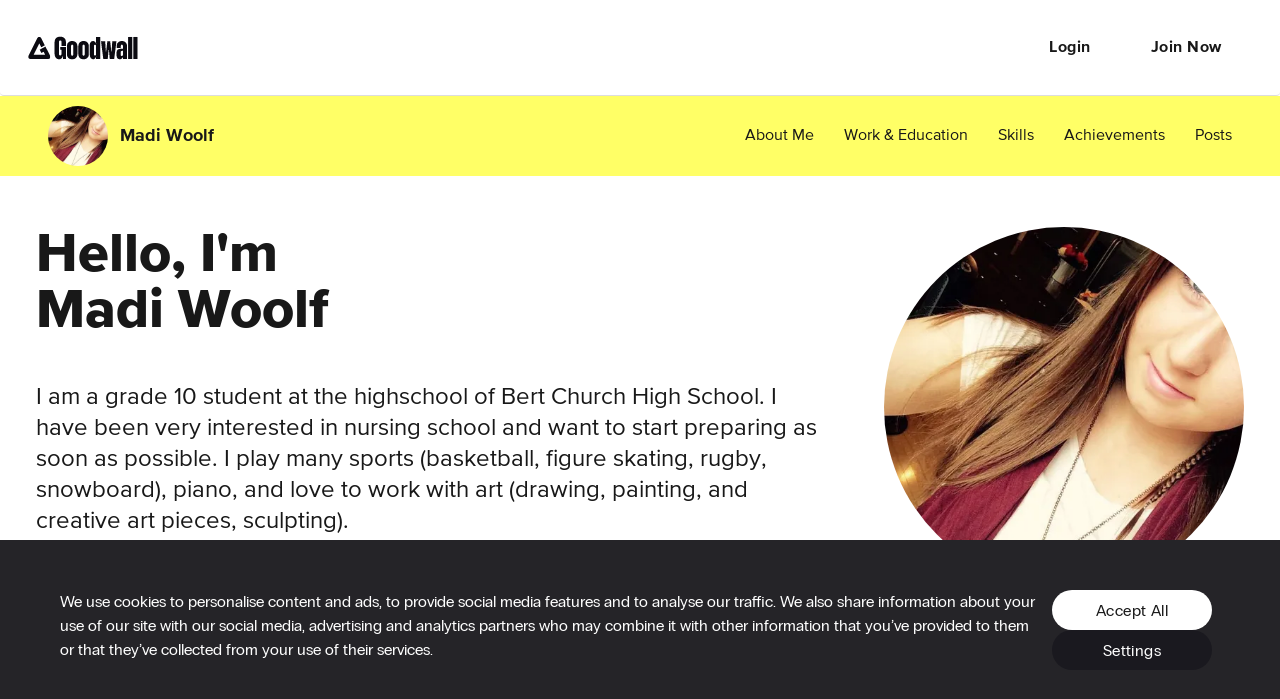

--- FILE ---
content_type: text/html; charset=utf-8
request_url: https://www.goodwall.io/madi-woolf
body_size: 4196
content:
<!doctype html>
<html lang="en" prefix="og: http://ogp.me/ns#" data-app="goodwall" no-top-bar>
<head>
<title>Madi Woolf&#39;s Profile at Bert Church High School - Airdrie</title>
<link rel="canonical" href="https://www.goodwall.io/madi-woolf">
<meta name="viewport" content="width=device-width, initial-scale=1, maximum-scale=1">
<meta name="google-site-verification" content="S9Nk0QW6FjbDH_gvsOHQzR7DA7BqlVsIu02YmVtTduE">
<meta name="charset" content="utf-8">
<meta name="language" content="en">
<meta name="application-name" content="Goodwall">
<meta name="description" content="View Madi Woolf&#39;s Profile at Bert Church High School - Airdrie - I am a grade 10 student at the highschool of Bert Church High School. I have been very interested in nursing school and want to start preparing as soon as possib...">
<meta name="url" content="https://www.goodwall.io/madi-woolf">
<meta property="fb:app_id" content="459449720822336">

<meta property="og:type" content="website">
<meta property="og:url" content="https://www.goodwall.io/madi-woolf">
<meta property="og:title" content="Madi Woolf&#39;s Profile at Bert Church High School - Airdrie">
<meta property="og:description" content="View Madi Woolf&#39;s Profile at Bert Church High School - Airdrie - I am a grade 10 student at the highschool of Bert Church High School. I have been very interested in nursing school and want to start preparing as soon as possib...">
<meta property="og:image" content="https://cdn2.goodwall.io/images/1151676/b0a1a247279c45dd10232375f186a53a.jpg?width=1280">
<meta property="og:site_name" content="Goodwall">
<meta property="og:locale" content="en_US" >
<meta property="og:locale:alternate" content="en_GB">
<meta property="og:locale:alternate" content="en_PI">

<meta name="facebook-domain-verification" content="t93ig4sszwjj7i3baij65vuamu41wc" />
<meta name="twitter:title" content="Madi Woolf&#39;s Profile at Bert Church High School - Airdrie" >
<meta name="twitter:description" content="View Madi Woolf&#39;s Profile at Bert Church High School - Airdrie - I am a grade 10 student at the highschool of Bert Church High School. I have been very interested in nursing school and want to start preparing as soon as possib..." >
<meta name="twitter:image" content="https://cdn2.goodwall.io/images/1151676/b0a1a247279c45dd10232375f186a53a.jpg?width=1280" >
<meta name="twitter:url" content="https://www.goodwall.io/madi-woolf" >
<meta name="twitter:card" content="summary_large_image" >
<meta name="twitter:site" content="@Goodwall" >
<meta name="twitter:creator" content="@Goodwall" >

<meta property="al:android:url" content="goodwall://madi-woolf">
<meta property="al:android:package" content="org.goodwall.app">
<meta property="al:android:app_name" content="Goodwall">
<meta property="al:web:should_fallback" content="false">

<script type="application/ld+json">
  {
    "@context": "https://schema.org",
    "@type": "Person",
    "name": "Madi Woolf",
    "url": "https://www.goodwall.io/madi-woolf",
    "image": "https://cdn2.goodwall.io/images/1151676/b0a1a247279c45dd10232375f186a53a.jpg?width=1280",
    "address": {
      "@type": "PostalAddress",
      "addressLocality": "Airdrie",
      "addressCountry": "CA"
    },
    "jobTitle": "",
    "worksFor": [],
    "alumniOf": [{"name":"Bert Church High School - Airdrie","url":"https://www.goodwall.io/bert-church-high-school","@type":"EducationalOrganization","sameAs":"{\"website\":\"http://bertchurch.rockyview.ab.ca/\"}"}]
  }
</script>
<link rel="shortcut icon" href="https://cdn2.goodwall.io/app/www/dist/images/favicons/favicon.ico?v=pggv2021">
<link rel="apple-touch-icon" sizes="180x180" href="https://cdn2.goodwall.io/app/www/dist/images/favicons/apple-icon-180x180.png?v=pggv2021">
<link rel="icon" type="image/png" sizes="96x96" href="https://cdn2.goodwall.io/app/www/dist/images/favicons/favicon-96x96.png?v=pggv2021">
<link rel="icon" type="image/png" sizes="32x32" href="https://cdn2.goodwall.io/app/www/dist/images/favicons/favicon-32x32.png?v=pggv2021">
<link rel="icon" type="image/png" sizes="16x16" href="https://cdn2.goodwall.io/app/www/dist/images/favicons/favicon-16x16.png?v=pggv2021">
<link rel="manifest" href="https://cdn2.goodwall.io/app/www/dist/images/favicons/manifest.json?v=pggv2021">
<link rel="mask-icon" href="https://cdn2.goodwall.io/app/www/dist/images/favicons/safari-pinned-tab.svg?v=pggv2021" color="#5bbad5">
<meta name="msapplication-TileColor" content="#ffffff">
<meta name="msapplication-config" content="https://cdn2.goodwall.io/app/www/dist/images/favicons/browserconfig.xml?v=pggv2021">
<meta name="theme-color" content="#ffffff">
<link rel="preload" as="font" type="font/woff2" crossorigin="anonymous" href="https://cdn2.goodwall.io/app/www/dist/spa/src/styles/fonts/goodwall/goodwall-web-20210218.woff2">
<link rel="preload" as="font" type="font/woff2" crossorigin="anonymous" href="https://cdn2.goodwall.io/app/www/dist/spa/src/styles/fonts/proxima-nova/388EB8_1_0.woff2">
<link rel="preload" as="font" type="font/woff2" crossorigin="anonymous" href="https://cdn2.goodwall.io/app/www/dist/spa/src/styles/fonts/proxima-nova/388EB8_2_0.woff2">
<link rel="preload" as="font" type="font/woff2" crossorigin="anonymous" href="https://cdn2.goodwall.io/app/www/dist/spa/src/styles/fonts/proxima-nova/388EB8_5_0.woff2">

<link rel="stylesheet" type="text/css" href="https://cdn2.goodwall.io/app/www/dist/spa/app.20251218091448.css">

<script src="https://unpkg.com/@lottiefiles/lottie-player@latest/dist/lottie-player.js"></script>
<script>
  function botCheck() {
    var botPattern = '(googlebot\/|Googlebot-Mobile|Googlebot-Image|Google favicon|Mediapartners-Google|bingbot|slurp|java|wget|curl|Commons-HttpClient|Python-urllib|libwww|httpunit|nutch|phpcrawl|msnbot|jyxobot|FAST-WebCrawler|FAST Enterprise Crawler|biglotron|teoma|convera|seekbot|gigablast|exabot|ngbot|ia_archiver|GingerCrawler|webmon |httrack|webcrawler|grub.org|UsineNouvelleCrawler|antibot|netresearchserver|speedy|fluffy|bibnum.bnf|findlink|msrbot|panscient|yacybot|AISearchBot|IOI|ips-agent|tagoobot|MJ12bot|dotbot|woriobot|yanga|buzzbot|mlbot|yandexbot|purebot|Linguee Bot|Voyager|CyberPatrol|voilabot|baiduspider|citeseerxbot|spbot|twengabot|postrank|turnitinbot|scribdbot|page2rss|sitebot|linkdex|Adidxbot|blekkobot|ezooms|dotbot|Mail.RU_Bot|discobot|heritrix|findthatfile|europarchive.org|NerdByNature.Bot|sistrix crawler|ahrefsbot|Aboundex|domaincrawler|wbsearchbot|summify|ccbot|edisterbot|seznambot|ec2linkfinder|gslfbot|aihitbot|intelium_bot|facebookexternalhit|yeti|RetrevoPageAnalyzer|lb-spider|sogou|lssbot|careerbot|wotbox|wocbot|ichiro|DuckDuckBot|lssrocketcrawler|drupact|webcompanycrawler|acoonbot|openindexspider|gnam gnam spider|web-archive-net.com.bot|backlinkcrawler|coccoc|integromedb|content crawler spider|toplistbot|seokicks-robot|it2media-domain-crawler|ip-web-crawler.com|siteexplorer.info|elisabot|proximic|changedetection|blexbot|arabot|WeSEE:Search|niki-bot|CrystalSemanticsBot|rogerbot|360Spider|psbot|InterfaxScanBot|Lipperhey SEO Service|CC Metadata Scaper|g00g1e.net|GrapeshotCrawler|urlappendbot|brainobot|fr-crawler|binlar|SimpleCrawler|Livelapbot|Twitterbot|cXensebot|smtbot|bnf.fr_bot|A6-Indexer|ADmantX|Facebot|Twitterbot|OrangeBot|memorybot|AdvBot|MegaIndex|SemanticScholarBot|ltx71|nerdybot|xovibot|BUbiNG|Qwantify|archive.org_bot|Applebot|TweetmemeBot|crawler4j|findxbot|SemrushBot|yoozBot|lipperhey|y!j-asr|Domain Re-Animator Bot|AddThis)';
    var re = new RegExp(botPattern, 'i');
    var userAgent = navigator.userAgent;
    return re.test(userAgent);
  }
  var COOKIE_CONSENT_FLAG = {
    RequiredCookies: 0x1,     // 1
    PerformanceCookies: 0x2,  // 2
    MarketingCookies: 0x4     // 4
  };
  function getCookie(cname) {
    var name = cname + '=';
    var decodedCookie = decodeURIComponent(document.cookie);
    var ca = decodedCookie.split(';');
    for (var i = 0; i <ca.length; i++) {
      var c = ca[i];
      while (c.charAt(0) === ' ') {
        c = c.substring(1);
      }
      if (c.indexOf(name) === 0) {
        return c.substring(name.length, c.length);
      }
    }
    return '';
  }
  function getParsedConsentCookie() {
    var cookie = getCookie('gw_cookies_accept_status');
    var retVal = null;
    if (cookie && !isNaN(cookie)) {
      retVal = parseInt(cookie);
    }
    return retVal;
  }

  var consentCookie = getParsedConsentCookie();
  var isBotCrawlerEngine = botCheck();
  // Check if correct new cookie format is accepted
  if (!consentCookie || ((consentCookie & COOKIE_CONSENT_FLAG.PerformanceCookies) !== COOKIE_CONSENT_FLAG.PerformanceCookies) || isBotCrawlerEngine) {
    var disableGAFlag = "ga-disable-UA-46014325-1";
    window[disableGAFlag] = true;
  } else {
    // Google Tag Manager
    (function(w,d,s,l,i){w[l]=w[l]||[];w[l].push({'gtm.start':
    new Date().getTime(),event:'gtm.js'});var f=d.getElementsByTagName(s)[0],
    j=d.createElement(s),dl=l!='dataLayer'?'&l='+l:'';j.async=true;j.src=
    'https://www.googletagmanager.com/gtm.js?id='+i+dl;f.parentNode.insertBefore(j,f);
    })(window,document,'script','dataLayer','GTM-54T4SJ4');
  }
</script>

</head>
<body class="body">
<!--$white: '#FFFFFF'-->
<div id="root" style="height: 100%; background-color: #FFFFFF;">
<div id="goodwallLoadingScreen" class="www-v2" style="display: none;">
  <svg viewBox="0 0 140 108" width="140" height="100" preserveAspectRatio="xMidYMid meet">
    <g transform="matrix(4,0,0,4,50,50.75)" opacity="10">
      <path id="goodwallLoadingSpinnerPath" stroke-linecap="round" stroke-linejoin="round"
        fill-opacity="0" stroke="rgb(68,68,68)" stroke-opacity="1" stroke-width="2"
        d=" M3.003000020980835,4.107999801635742 C3.003000020980835,4.107999801635742 6.002999782562256,-0.8920000195503235 6.002999782562256,-0.8920000195503235 C6.002999782562256,-0.8920000195503235 8.930000305175781,4.107999801635742 8.930000305175781,4.107999801635742 C8.930000305175781,4.107999801635742 12.010000228881836,9.371999740600586 12.010000228881836,9.371999740600586 C12.555000305175781,10.32699966430664 12.10200023651123,11.107999801635742 11.001999855041504,11.107999801635742 C11.001999855041504,11.107999801635742 -10.996999740600586,11.107999801635742 -10.996999740600586,11.107999801635742 C-12.097000122070312,11.107999801635742 -12.555000305175781,10.324999809265137 -12.012999534606934,9.366999626159668 C-12.012999534606934,9.366999626159668 -0.9810000061988831,-10.149999618530273 -0.9810000061988831,-10.149999618530273 C-0.4390000104904175,-11.107999801635742 0.4320000112056732,-11.100000381469727 0.9559999704360962,-10.133000373840332 C0.9559999704360962,-10.133000373840332 3.253000020980835,-5.892000198364258 3.253000020980835,-5.892000198364258">
      </path>
    </g>
  </svg>
</div>
</div>
<script type="text/javascript" src="https://cdn2.goodwall.io/app/www/dist/spa/vendors-app.20251218091448.js"></script>
<script type="text/javascript" src="https://cdn2.goodwall.io/app/www/dist/spa/app.20251218091448.js"></script>

<link rel="prefetch" as="script" href="https://cdn2.goodwall.io/app/www/dist/spa/messenger.20251218091448.js">
<link rel="prefetch" as="script" href="https://cdn2.goodwall.io/app/www/dist/spa/profile.20251218091448.js">
<link rel="prefetch" as="script" href="https://cdn2.goodwall.io/app/www/dist/spa/opportunities.20251218091448.js">
<link rel="prefetch" as="script" href="https://cdn2.goodwall.io/app/www/dist/spa/signupcontext.20251218091448.js">
<link rel="prefetch" as="script" href="https://cdn2.goodwall.io/app/www/dist/spa/profile-activity.20251218091448.js">
<link rel="prefetch" as="script" href="https://cdn2.goodwall.io/app/www/dist/spa/search-opp.20251218091448.js">
<link rel="prefetch" as="script" href="https://cdn2.goodwall.io/app/www/dist/spa/tags.20251218091448.js">
<link rel="prefetch" as="script" href="https://cdn2.goodwall.io/app/www/dist/spa/profile-partners.20251218091448.js">
<link rel="prefetch" as="script" href="https://cdn2.goodwall.io/app/www/dist/spa/home.20251218091448.js">
<link rel="prefetch" as="script" href="https://cdn2.goodwall.io/app/www/dist/spa/landing.20251218091448.js">
<link rel="prefetch" as="script" href="https://cdn2.goodwall.io/app/www/dist/spa/activity.20251218091448.js">
<link rel="prefetch" as="script" href="https://cdn2.goodwall.io/app/www/dist/spa/discover.20251218091448.js">
<link rel="prefetch" as="script" href="https://cdn2.goodwall.io/app/www/dist/spa/discover-experiences.20251218091448.js">
<link rel="prefetch" as="script" href="https://cdn2.goodwall.io/app/www/dist/spa/draftjs.20251218091448.js">
<link rel="prefetch" as="script" href="https://cdn2.goodwall.io/app/www/dist/spa/settings.20251218091448.js">
<link rel="prefetch" as="script" href="https://cdn2.goodwall.io/app/www/dist/spa/notfound.20251218091448.js">
<link rel="prefetch" as="script" href="https://cdn2.goodwall.io/app/www/dist/spa/hls.20251218091448.js">
<link rel="prefetch" as="script" href="https://cdn2.goodwall.io/app/www/dist/spa/tinymce.20251218091448.js">
<link rel="prefetch" as="script" href="https://cdn2.goodwall.io/app/www/dist/spa/formik.20251218091448.js">
<link rel="prefetch" as="script" href="https://cdn2.goodwall.io/app/www/dist/spa/appbar.20251218091448.js">

<link rel="prefetch" as="script" href="https://cdn2.goodwall.io/app/www/dist/spa/default-activity-home-profile-profile-activity.20251218091448.js">

<link rel="prefetch" as="script" href="https://cdn2.goodwall.io/app/www/dist/spa/vendors-formik.20251218091448.js">
<link rel="prefetch" as="script" href="https://cdn2.goodwall.io/app/www/dist/spa/vendors-messenger.20251218091448.js">
<link rel="prefetch" as="script" href="https://cdn2.goodwall.io/app/www/dist/spa/vendors-draftjs.20251218091448.js">
<link rel="prefetch" as="script" href="https://cdn2.goodwall.io/app/www/dist/spa/vendors-hls.20251218091448.js">
<link rel="prefetch" as="script" href="https://cdn2.goodwall.io/app/www/dist/spa/vendors-tinymce.20251218091448.js">
<link rel="prefetch" as="script" href="https://cdn2.goodwall.io/app/www/dist/spa/vendors-signupcontext.20251218091448.js">

<link rel="prefetch" as="stylesheet" href="https://cdn2.goodwall.io/app/www/dist/spa/activity.20251218091448.css">
<link rel="prefetch" as="stylesheet" href="https://cdn2.goodwall.io/app/www/dist/spa/default-activity-home-profile-profile-activity.20251218091448.css">
<link rel="prefetch" as="stylesheet" href="https://cdn2.goodwall.io/app/www/dist/spa/discover-experiences.20251218091448.css">
<link rel="prefetch" as="stylesheet" href="https://cdn2.goodwall.io/app/www/dist/spa/discover.20251218091448.css">
<link rel="prefetch" as="stylesheet" href="https://cdn2.goodwall.io/app/www/dist/spa/draftjs.20251218091448.css">
<link rel="prefetch" as="stylesheet" href="https://cdn2.goodwall.io/app/www/dist/spa/home.20251218091448.css">
<link rel="prefetch" as="stylesheet" href="https://cdn2.goodwall.io/app/www/dist/spa/landing.20251218091448.css">
<link rel="prefetch" as="stylesheet" href="https://cdn2.goodwall.io/app/www/dist/spa/messenger.20251218091448.css">
<link rel="prefetch" as="stylesheet" href="https://cdn2.goodwall.io/app/www/dist/spa/opportunities.20251218091448.css">
<link rel="prefetch" as="stylesheet" href="https://cdn2.goodwall.io/app/www/dist/spa/profile-activity.20251218091448.css">
<link rel="prefetch" as="stylesheet" href="https://cdn2.goodwall.io/app/www/dist/spa/profile-partners.20251218091448.css">
<link rel="prefetch" as="stylesheet" href="https://cdn2.goodwall.io/app/www/dist/spa/profile.20251218091448.css">
<link rel="prefetch" as="stylesheet" href="https://cdn2.goodwall.io/app/www/dist/spa/search-opp.20251218091448.css">
<link rel="prefetch" as="stylesheet" href="https://cdn2.goodwall.io/app/www/dist/spa/settings.20251218091448.css">
<link rel="prefetch" as="stylesheet" href="https://cdn2.goodwall.io/app/www/dist/spa/tags.20251218091448.css">
</body>
</html>

--- FILE ---
content_type: application/javascript; charset=utf-8
request_url: https://cdn2.goodwall.io/app/www/dist/spa/vendors-draftjs.20251218091448.js
body_size: 83799
content:
(window.webpackJsonp=window.webpackJsonp||[]).push([[34],{1020:function(t,e,n){"use strict";var r=n(812).OrderedMap,o={createFromArray:function(t){return r(t.map((function(t){return[t.getKey(),t]})))}};t.exports=o},1021:function(t,e,n){"use strict";t.exports=function(t,e,n,r){if(t.size){var o=0;t.reduce((function(t,i,a){return e(t,i)||(n(t)&&r(o,a),o=a),i})),n(t.last())&&r(o,t.count())}}},1022:function(t,e,n){"use strict";t.exports=function(t){return!(!t||!t.ownerDocument)&&(t.ownerDocument.defaultView?t instanceof t.ownerDocument.defaultView.HTMLElement:t instanceof HTMLElement)}},1023:function(t,e,n){"use strict";var r=n(880),o=n(945)("draft_tree_data_support");t.exports=function(t,e,n){var i=t.getSelection(),a=t.getCurrentContent(),u=i,s=i.getAnchorKey(),c=i.getFocusKey(),l=a.getBlockForKey(s);if(o&&"forward"===n&&s!==c)return a;if(i.isCollapsed()){if("forward"===n){if(t.isSelectionAtEndOfContent())return a;if(o)if(i.getAnchorOffset()===a.getBlockForKey(s).getLength()){var f=a.getBlockForKey(l.nextSibling);if(!f||0===f.getLength())return a}}else if(t.isSelectionAtStartOfContent())return a;if((u=e(t))===i)return a}return r.removeRange(a,u,n)}},1056:function(t,e,n){"use strict";var r=n(1266),o=n(1267);t.exports=function(t,e){var n=e.getStartKey(),i=e.getStartOffset(),a=e.getEndKey(),u=e.getEndOffset(),s=o(t,e).getBlockMap(),c=s.keySeq(),l=c.indexOf(n),f=c.indexOf(a)+1;return r(s.slice(l,f).map((function(t,e){var r=t.getText(),o=t.getCharacterList();return n===a?t.merge({text:r.slice(i,u),characterList:o.slice(i,u)}):e===n?t.merge({text:r.slice(i),characterList:o.slice(i)}):e===a?t.merge({text:r.slice(0,u),characterList:o.slice(0,u)}):t})))}},1057:function(t,e,n){"use strict";function r(t,e,n){return e in t?Object.defineProperty(t,e,{value:n,enumerable:!0,configurable:!0,writable:!0}):t[e]=n,t}var o=n(1272),i=n(812),a=n(818),u=n(1736),s=(0,i.Map)(),c=u();function l(t,e){console.warn("WARNING: "+t+' will be deprecated soon!\nPlease use "'+e+'" instead.')}var f={getLastCreatedEntityKey:function(){return l("DraftEntity.getLastCreatedEntityKey","contentState.getLastCreatedEntityKey"),f.__getLastCreatedEntityKey()},create:function(t,e,n){return l("DraftEntity.create","contentState.createEntity"),f.__create(t,e,n)},add:function(t){return l("DraftEntity.add","contentState.addEntity"),f.__add(t)},get:function(t){return l("DraftEntity.get","contentState.getEntity"),f.__get(t)},__getAll:function(){return s},__loadWithEntities:function(t){s=t,c=u()},mergeData:function(t,e){return l("DraftEntity.mergeData","contentState.mergeEntityData"),f.__mergeData(t,e)},replaceData:function(t,e){return l("DraftEntity.replaceData","contentState.replaceEntityData"),f.__replaceData(t,e)},__getLastCreatedEntityKey:function(){return c},__create:function(t,e,n){return f.__add(new o({type:t,mutability:e,data:n||{}}))},__add:function(t){return c=u(),s=s.set(c,t),c},__get:function(t){var e=s.get(t);return e||a(!1),e},__mergeData:function(t,e){var n=f.__get(t),o=function(t){for(var e=1;e<arguments.length;e++){var n=null!=arguments[e]?arguments[e]:{},o=Object.keys(n);"function"==typeof Object.getOwnPropertySymbols&&(o=o.concat(Object.getOwnPropertySymbols(n).filter((function(t){return Object.getOwnPropertyDescriptor(n,t).enumerable})))),o.forEach((function(e){r(t,e,n[e])}))}return t}({},n.getData(),e),i=n.set("data",o);return s=s.set(t,i),i},__replaceData:function(t,e){var n=f.__get(t).set("data",e);return s=s.set(t,n),n}};t.exports=f},1058:function(t,e,n){"use strict";var r=function(t){var e,n;function r(){return t.apply(this,arguments)||this}n=t,(e=r).prototype=Object.create(n.prototype),e.prototype.constructor=e,e.__proto__=n;var o=r.prototype;return o.serialize=function(){return"Anchor: "+this.getAnchorKey()+":"+this.getAnchorOffset()+", Focus: "+this.getFocusKey()+":"+this.getFocusOffset()+", Is Backward: "+String(this.getIsBackward())+", Has Focus: "+String(this.getHasFocus())},o.getAnchorKey=function(){return this.get("anchorKey")},o.getAnchorOffset=function(){return this.get("anchorOffset")},o.getFocusKey=function(){return this.get("focusKey")},o.getFocusOffset=function(){return this.get("focusOffset")},o.getIsBackward=function(){return this.get("isBackward")},o.getHasFocus=function(){return this.get("hasFocus")},o.hasEdgeWithin=function(t,e,n){var r=this.getAnchorKey(),o=this.getFocusKey();if(r===o&&r===t){var i=this.getStartOffset(),a=this.getEndOffset();return e<=i&&i<=n||e<=a&&a<=n}if(t!==r&&t!==o)return!1;var u=t===r?this.getAnchorOffset():this.getFocusOffset();return e<=u&&n>=u},o.isCollapsed=function(){return this.getAnchorKey()===this.getFocusKey()&&this.getAnchorOffset()===this.getFocusOffset()},o.getStartKey=function(){return this.getIsBackward()?this.getFocusKey():this.getAnchorKey()},o.getStartOffset=function(){return this.getIsBackward()?this.getFocusOffset():this.getAnchorOffset()},o.getEndKey=function(){return this.getIsBackward()?this.getAnchorKey():this.getFocusKey()},o.getEndOffset=function(){return this.getIsBackward()?this.getAnchorOffset():this.getFocusOffset()},r.createEmpty=function(t){return new r({anchorKey:t,anchorOffset:0,focusKey:t,focusOffset:0,isBackward:!1,hasFocus:!1})},r}((0,n(812).Record)({anchorKey:"",anchorOffset:0,focusKey:"",focusOffset:0,isBackward:!1,hasFocus:!1}));t.exports=r},1059:function(t,e,n){"use strict";var r=n(818),o=null;function i(t){return"LTR"===t||"RTL"===t}function a(t){return i(t)||r(!1),"LTR"===t?"ltr":"rtl"}function u(t){o=t}var s={NEUTRAL:"NEUTRAL",LTR:"LTR",RTL:"RTL",isStrong:i,getHTMLDir:a,getHTMLDirIfDifferent:function(t,e){return i(t)||r(!1),i(e)||r(!1),t===e?null:a(t)},setGlobalDir:u,initGlobalDir:function(){u("LTR")},getGlobalDir:function(){return o||this.initGlobalDir(),o||r(!1),o}};t.exports=s},1060:function(t,e,n){"use strict";var r=n(1061),o=n(1275);t.exports=function(t){for(var e=t;e&&e!==r(t).documentElement;){var n=o(e);if(null!=n)return n;e=e.parentNode}return null}},1061:function(t,e,n){"use strict";t.exports=function(t){return t&&t.ownerDocument?t.ownerDocument:document}},1062:function(t,e,n){"use strict";t.exports={BACKSPACE:8,TAB:9,RETURN:13,ALT:18,ESC:27,SPACE:32,PAGE_UP:33,PAGE_DOWN:34,END:35,HOME:36,LEFT:37,UP:38,RIGHT:39,DOWN:40,DELETE:46,COMMA:188,PERIOD:190,A:65,Z:90,ZERO:48,NUMPAD_0:96,NUMPAD_9:105}},1063:function(t,e,n){"use strict";function r(t,e){var n=o.get(t,e);return"auto"===n||"scroll"===n}var o={get:n(1759),getScrollParent:function(t){if(!t)return null;for(var e=t.ownerDocument;t&&t!==e.body;){if(r(t,"overflow")||r(t,"overflowY")||r(t,"overflowX"))return t;t=t.parentNode}return e.defaultView||e.parentWindow}};t.exports=o},1064:function(t,e,n){"use strict";var r=n(1763),o=n(1764);t.exports=function(t){var e=r(t.ownerDocument||t.document);t.Window&&t instanceof t.Window&&(t=e);var n=o(t),i=t===e?t.ownerDocument.documentElement:t,a=t.scrollWidth-i.clientWidth,u=t.scrollHeight-i.clientHeight;return n.x=Math.max(0,Math.min(n.x,a)),n.y=Math.max(0,Math.min(n.y,u)),n}},1065:function(t,e,n){"use strict";t.exports=function(t){return"handled"===t||!0===t}},1078:function(t,e,n){"use strict";var r=n(0),o=r.createContext({});e.a=o},1092:function(t,e,n){var r=n(41);t.exports=function(){return r.Date.now()}},1195:function(t,e,n){"use strict";function r(t){for(var e=1;e<arguments.length;e++){var n=null!=arguments[e]?arguments[e]:{},r=Object.keys(n);"function"==typeof Object.getOwnPropertySymbols&&(r=r.concat(Object.getOwnPropertySymbols(n).filter((function(t){return Object.getOwnPropertyDescriptor(n,t).enumerable})))),r.forEach((function(e){o(t,e,n[e])}))}return t}function o(t,e,n){return e in t?Object.defineProperty(t,e,{value:n,enumerable:!0,configurable:!0,writable:!0}):t[e]=n,t}var i=n(1020),a=n(892),u=n(966),s=n(893),c=n(1057),l=n(1058),f=n(925),p=n(1271),d=n(945),h=n(812),g=n(1273),v=h.List,y=h.Record,_=h.Repeat,m=h.Map,b=h.OrderedMap,S=y({entityMap:null,blockMap:null,selectionBefore:null,selectionAfter:null}),w=d("draft_tree_data_support")?s:u,x=function(t){var e,n;function o(){return t.apply(this,arguments)||this}n=t,(e=o).prototype=Object.create(n.prototype),e.prototype.constructor=e,e.__proto__=n;var u=o.prototype;return u.getEntityMap=function(){return c},u.getBlockMap=function(){return this.get("blockMap")},u.getSelectionBefore=function(){return this.get("selectionBefore")},u.getSelectionAfter=function(){return this.get("selectionAfter")},u.getBlockForKey=function(t){return this.getBlockMap().get(t)},u.getKeyBefore=function(t){return this.getBlockMap().reverse().keySeq().skipUntil((function(e){return e===t})).skip(1).first()},u.getKeyAfter=function(t){return this.getBlockMap().keySeq().skipUntil((function(e){return e===t})).skip(1).first()},u.getBlockAfter=function(t){return this.getBlockMap().skipUntil((function(e,n){return n===t})).skip(1).first()},u.getBlockBefore=function(t){return this.getBlockMap().reverse().skipUntil((function(e,n){return n===t})).skip(1).first()},u.getBlocksAsArray=function(){return this.getBlockMap().toArray()},u.getFirstBlock=function(){return this.getBlockMap().first()},u.getLastBlock=function(){return this.getBlockMap().last()},u.getPlainText=function(t){return this.getBlockMap().map((function(t){return t?t.getText():""})).join(t||"\n")},u.getLastCreatedEntityKey=function(){return c.__getLastCreatedEntityKey()},u.hasText=function(){var t=this.getBlockMap();return t.size>1||escape(t.first().getText()).replace(/%u200B/g,"").length>0},u.createEntity=function(t,e,n){return c.__create(t,e,n),this},u.mergeEntityData=function(t,e){return c.__mergeData(t,e),this},u.replaceEntityData=function(t,e){return c.__replaceData(t,e),this},u.addEntity=function(t){return c.__add(t),this},u.getEntity=function(t){return c.__get(t)},u.getAllEntities=function(){return c.__getAll()},u.loadWithEntities=function(t){return c.__loadWithEntities(t)},o.createFromBlockArray=function(t,e){var n=Array.isArray(t)?t:t.contentBlocks,r=i.createFromArray(n),a=r.isEmpty()?new l:l.createEmpty(r.first().getKey());return new o({blockMap:r,entityMap:e||c,selectionBefore:a,selectionAfter:a})},o.createFromText=function(t){var e=arguments.length>1&&void 0!==arguments[1]?arguments[1]:/\r\n?|\n/g,n=t.split(e),r=n.map((function(t){return t=g(t),new w({key:f(),text:t,type:"unstyled",characterList:v(_(a.EMPTY,t.length))})}));return o.createFromBlockArray(r)},o.fromJS=function(t){return new o(r({},t,{blockMap:b(t.blockMap).map(o.createContentBlockFromJS),selectionBefore:new l(t.selectionBefore),selectionAfter:new l(t.selectionAfter)}))},o.createContentBlockFromJS=function(t){var e=t.characterList;return new w(r({},t,{data:m(t.data),characterList:null!=e?v((Array.isArray(e)?e:p(e)).map((function(t){return a.fromJS(t)}))):void 0}))},o}(S);t.exports=x},1196:function(t,e,n){"use strict";var r=n(1059),o=n(818),i="֐־׀׃׆׈-׏א-ת׫-ׯװ-ײ׳-״׵-׿߀-߉ߊ-ߪߴ-ߵߺ߻-߿ࠀ-ࠕࠚࠤࠨ࠮-࠯࠰-࠾࠿ࡀ-ࡘ࡜-࡝࡞࡟-࢟‏יִײַ-ﬨשׁ-זּ﬷טּ-לּ﬽מּ﬿נּ-סּ﭂ףּ-פּ﭅צּ-ﭏ",a="؈؋؍؛؜؝؞-؟ؠ-ؿـف-ي٭ٮ-ٯٱ-ۓ۔ەۥ-ۦۮ-ۯۺ-ۼ۽-۾ۿ܀-܍܎܏ܐܒ-ܯ݋-݌ݍ-ޥޱ޲-޿ࢠ-ࢲࢳ-ࣣﭐ-ﮱ﮲-﯁﯂-﯒ﯓ-ﴽ﵀-﵏ﵐ-ﶏ﶐-﶑ﶒ-ﷇ﷈-﷏ﷰ-ﷻ﷼﷾-﷿ﹰ-ﹴ﹵ﹶ-ﻼ﻽-﻾",u=new RegExp("["+"A-Za-zªµºÀ-ÖØ-öø-ƺƻƼ-ƿǀ-ǃǄ-ʓʔʕ-ʯʰ-ʸʻ-ˁː-ˑˠ-ˤˮͰ-ͳͶ-ͷͺͻ-ͽͿΆΈ-ΊΌΎ-ΡΣ-ϵϷ-ҁ҂Ҋ-ԯԱ-Ֆՙ՚-՟ա-և։ःऄ-हऻऽा-ीॉ-ौॎ-ॏॐक़-ॡ।-॥०-९॰ॱॲ-ঀং-ঃঅ-ঌএ-ঐও-নপ-রলশ-হঽা-ীে-ৈো-ৌৎৗড়-ঢ়য়-ৡ০-৯ৰ-ৱ৴-৹৺ਃਅ-ਊਏ-ਐਓ-ਨਪ-ਰਲ-ਲ਼ਵ-ਸ਼ਸ-ਹਾ-ੀਖ਼-ੜਫ਼੦-੯ੲ-ੴઃઅ-ઍએ-ઑઓ-નપ-રલ-ળવ-હઽા-ીૉો-ૌૐૠ-ૡ૦-૯૰ଂ-ଃଅ-ଌଏ-ଐଓ-ନପ-ରଲ-ଳଵ-ହଽାୀେ-ୈୋ-ୌୗଡ଼-ଢ଼ୟ-ୡ୦-୯୰ୱ୲-୷ஃஅ-ஊஎ-ஐஒ-கங-சஜஞ-டண-தந-பம-ஹா-ிு-ூெ-ைொ-ௌௐௗ௦-௯௰-௲ఁ-ఃఅ-ఌఎ-ఐఒ-నప-హఽు-ౄౘ-ౙౠ-ౡ౦-౯౿ಂ-ಃಅ-ಌಎ-ಐಒ-ನಪ-ಳವ-ಹಽಾಿೀ-ೄೆೇ-ೈೊ-ೋೕ-ೖೞೠ-ೡ೦-೯ೱ-ೲം-ഃഅ-ഌഎ-ഐഒ-ഺഽാ-ീെ-ൈൊ-ൌൎൗൠ-ൡ൦-൯൰-൵൹ൺ-ൿං-ඃඅ-ඖක-නඳ-රලව-ෆා-ෑෘ-ෟ෦-෯ෲ-ෳ෴ก-ะา-ำเ-ๅๆ๏๐-๙๚-๛ກ-ຂຄງ-ຈຊຍດ-ທນ-ຟມ-ຣລວສ-ຫອ-ະາ-ຳຽເ-ໄໆ໐-໙ໜ-ໟༀ༁-༃༄-༒༓༔༕-༗༚-༟༠-༩༪-༳༴༶༸༾-༿ཀ-ཇཉ-ཬཿ྅ྈ-ྌ྾-࿅࿇-࿌࿎-࿏࿐-࿔࿕-࿘࿙-࿚က-ဪါ-ာေးျ-ြဿ၀-၉၊-၏ၐ-ၕၖ-ၗၚ-ၝၡၢ-ၤၥ-ၦၧ-ၭၮ-ၰၵ-ႁႃ-ႄႇ-ႌႎႏ႐-႙ႚ-ႜ႞-႟Ⴀ-ჅჇჍა-ჺ჻ჼჽ-ቈቊ-ቍቐ-ቖቘቚ-ቝበ-ኈኊ-ኍነ-ኰኲ-ኵኸ-ኾዀዂ-ዅወ-ዖዘ-ጐጒ-ጕጘ-ፚ፠-፨፩-፼ᎀ-ᎏᎠ-Ᏼᐁ-ᙬ᙭-᙮ᙯ-ᙿᚁ-ᚚᚠ-ᛪ᛫-᛭ᛮ-ᛰᛱ-ᛸᜀ-ᜌᜎ-ᜑᜠ-ᜱ᜵-᜶ᝀ-ᝑᝠ-ᝬᝮ-ᝰក-ឳាើ-ៅះ-ៈ។-៖ៗ៘-៚ៜ០-៩᠐-᠙ᠠ-ᡂᡃᡄ-ᡷᢀ-ᢨᢪᢰ-ᣵᤀ-ᤞᤣ-ᤦᤩ-ᤫᤰ-ᤱᤳ-ᤸ᥆-᥏ᥐ-ᥭᥰ-ᥴᦀ-ᦫᦰ-ᧀᧁ-ᧇᧈ-ᧉ᧐-᧙᧚ᨀ-ᨖᨙ-ᨚ᨞-᨟ᨠ-ᩔᩕᩗᩡᩣ-ᩤᩭ-ᩲ᪀-᪉᪐-᪙᪠-᪦ᪧ᪨-᪭ᬄᬅ-ᬳᬵᬻᬽ-ᭁᭃ-᭄ᭅ-ᭋ᭐-᭙᭚-᭠᭡-᭪᭴-᭼ᮂᮃ-ᮠᮡᮦ-ᮧ᮪ᮮ-ᮯ᮰-᮹ᮺ-ᯥᯧᯪ-ᯬᯮ᯲-᯳᯼-᯿ᰀ-ᰣᰤ-ᰫᰴ-ᰵ᰻-᰿᱀-᱉ᱍ-ᱏ᱐-᱙ᱚ-ᱷᱸ-ᱽ᱾-᱿᳀-᳇᳓᳡ᳩ-ᳬᳮ-ᳱᳲ-ᳳᳵ-ᳶᴀ-ᴫᴬ-ᵪᵫ-ᵷᵸᵹ-ᶚᶛ-ᶿḀ-ἕἘ-Ἕἠ-ὅὈ-Ὅὐ-ὗὙὛὝὟ-ώᾀ-ᾴᾶ-ᾼιῂ-ῄῆ-ῌῐ-ΐῖ-Ίῠ-Ῥῲ-ῴῶ-ῼ‎ⁱⁿₐ-ₜℂℇℊ-ℓℕℙ-ℝℤΩℨK-ℭℯ-ℴℵ-ℸℹℼ-ℿⅅ-ⅉⅎ⅏Ⅰ-ↂↃ-ↄↅ-ↈ⌶-⍺⎕⒜-ⓩ⚬⠀-⣿Ⰰ-Ⱞⰰ-ⱞⱠ-ⱻⱼ-ⱽⱾ-ⳤⳫ-ⳮⳲ-ⳳⴀ-ⴥⴧⴭⴰ-ⵧⵯ⵰ⶀ-ⶖⶠ-ⶦⶨ-ⶮⶰ-ⶶⶸ-ⶾⷀ-ⷆⷈ-ⷎⷐ-ⷖⷘ-ⷞ々〆〇〡-〩〮-〯〱-〵〸-〺〻〼ぁ-ゖゝ-ゞゟァ-ヺー-ヾヿㄅ-ㄭㄱ-ㆎ㆐-㆑㆒-㆕㆖-㆟ㆠ-ㆺㇰ-ㇿ㈀-㈜㈠-㈩㈪-㉇㉈-㉏㉠-㉻㉿㊀-㊉㊊-㊰㋀-㋋㋐-㋾㌀-㍶㍻-㏝㏠-㏾㐀-䶵一-鿌ꀀ-ꀔꀕꀖ-ꒌꓐ-ꓷꓸ-ꓽ꓾-꓿ꔀ-ꘋꘌꘐ-ꘟ꘠-꘩ꘪ-ꘫꙀ-ꙭꙮꚀ-ꚛꚜ-ꚝꚠ-ꛥꛦ-ꛯ꛲-꛷Ꜣ-ꝯꝰꝱ-ꞇ꞉-꞊Ꞌ-ꞎꞐ-ꞭꞰ-Ʇꟷꟸ-ꟹꟺꟻ-ꠁꠃ-ꠅꠇ-ꠊꠌ-ꠢꠣ-ꠤꠧ꠰-꠵꠶-꠷ꡀ-ꡳꢀ-ꢁꢂ-ꢳꢴ-ꣃ꣎-꣏꣐-꣙ꣲ-ꣷ꣸-꣺ꣻ꤀-꤉ꤊ-ꤥ꤮-꤯ꤰ-ꥆꥒ-꥓꥟ꥠ-ꥼꦃꦄ-ꦲꦴ-ꦵꦺ-ꦻꦽ-꧀꧁-꧍ꧏ꧐-꧙꧞-꧟ꧠ-ꧤꧦꧧ-ꧯ꧰-꧹ꧺ-ꧾꨀ-ꨨꨯ-ꨰꨳ-ꨴꩀ-ꩂꩄ-ꩋꩍ꩐-꩙꩜-꩟ꩠ-ꩯꩰꩱ-ꩶ꩷-꩹ꩺꩻꩽꩾ-ꪯꪱꪵ-ꪶꪹ-ꪽꫀꫂꫛ-ꫜꫝ꫞-꫟ꫠ-ꫪꫫꫮ-ꫯ꫰-꫱ꫲꫳ-ꫴꫵꬁ-ꬆꬉ-ꬎꬑ-ꬖꬠ-ꬦꬨ-ꬮꬰ-ꭚ꭛ꭜ-ꭟꭤ-ꭥꯀ-ꯢꯣ-ꯤꯦ-ꯧꯩ-ꯪ꯫꯬꯰-꯹가-힣ힰ-ퟆퟋ-ퟻ-豈-舘並-龎ﬀ-ﬆﬓ-ﬗＡ-Ｚａ-ｚｦ-ｯｰｱ-ﾝﾞ-ﾟﾠ-ﾾￂ-ￇￊ-ￏￒ-ￗￚ-ￜ"+i+a+"]"),s=new RegExp("["+i+a+"]");function c(t){var e=u.exec(t);return null==e?null:e[0]}function l(t){var e=c(t);return null==e?r.NEUTRAL:s.exec(e)?r.RTL:r.LTR}function f(t,e){if(e=e||r.NEUTRAL,!t.length)return e;var n=l(t);return n===r.NEUTRAL?e:n}function p(t,e){return e||(e=r.getGlobalDir()),r.isStrong(e)||o(!1),f(t,e)}var d={firstStrongChar:c,firstStrongCharDir:l,resolveBlockDir:f,getDirection:p,isDirectionLTR:function(t,e){return p(t,e)===r.LTR},isDirectionRTL:function(t,e){return p(t,e)===r.RTL}};t.exports=d},1197:function(t,e,n){"use strict";var r=n(0),o=n(967),i=(0,n(812).Map)({"header-one":{element:"h1"},"header-two":{element:"h2"},"header-three":{element:"h3"},"header-four":{element:"h4"},"header-five":{element:"h5"},"header-six":{element:"h6"},section:{element:"section"},article:{element:"article"},"unordered-list-item":{element:"li",wrapper:r.createElement("ul",{className:o("public/DraftStyleDefault/ul")})},"ordered-list-item":{element:"li",wrapper:r.createElement("ol",{className:o("public/DraftStyleDefault/ol")})},blockquote:{element:"blockquote"},atomic:{element:"figure"},"code-block":{element:"pre",wrapper:r.createElement("pre",{className:o("public/DraftStyleDefault/pre")})},unstyled:{element:"div",aliasedElements:["p"]}});t.exports=i},1198:function(t,e,n){"use strict";var r=n(1283).notEmptyKey;function o(t,e){return r(e)&&"MUTABLE"===t.__get(e).getMutability()?e:null}t.exports=function(t,e){var n;if(e.isCollapsed()){var r=e.getAnchorKey(),i=e.getAnchorOffset();return i>0?(n=t.getBlockForKey(r).getEntityAt(i-1))!==t.getBlockForKey(r).getEntityAt(i)?null:o(t.getEntityMap(),n):null}var a=e.getStartKey(),u=e.getStartOffset(),s=t.getBlockForKey(a);return n=u===s.getLength()?null:s.getEntityAt(u),o(t.getEntityMap(),n)}},1199:function(t,e,n){"use strict";var r=n(1757);t.exports=function t(e,n){return!(!e||!n)&&(e===n||!r(e)&&(r(n)?t(e,n.parentNode):"contains"in e?e.contains(n):!!e.compareDocumentPosition&&!!(16&e.compareDocumentPosition(n))))}},1200:function(t,e,n){"use strict";function r(t,e){return!!e&&(t===e.documentElement||t===e.body)}var o={getTop:function(t){var e=t.ownerDocument;return r(t,e)?e.body.scrollTop||e.documentElement.scrollTop:t.scrollTop},setTop:function(t,e){var n=t.ownerDocument;r(t,n)?n.body.scrollTop=n.documentElement.scrollTop=e:t.scrollTop=e},getLeft:function(t){var e=t.ownerDocument;return r(t,e)?e.body.scrollLeft||e.documentElement.scrollLeft:t.scrollLeft},setLeft:function(t,e){var n=t.ownerDocument;r(t,n)?n.body.scrollLeft=n.documentElement.scrollLeft=e:t.scrollLeft=e}};t.exports=o},1201:function(t,e,n){(function(t,e){!function(t,n){"use strict";if(!t.setImmediate){var r,o,i,a,u,s=1,c={},l=!1,f=t.document,p=Object.getPrototypeOf&&Object.getPrototypeOf(t);p=p&&p.setTimeout?p:t,"[object process]"==={}.toString.call(t.process)?r=function(t){e.nextTick((function(){h(t)}))}:!function(){if(t.postMessage&&!t.importScripts){var e=!0,n=t.onmessage;return t.onmessage=function(){e=!1},t.postMessage("","*"),t.onmessage=n,e}}()?t.MessageChannel?((i=new MessageChannel).port1.onmessage=function(t){h(t.data)},r=function(t){i.port2.postMessage(t)}):f&&"onreadystatechange"in f.createElement("script")?(o=f.documentElement,r=function(t){var e=f.createElement("script");e.onreadystatechange=function(){h(t),e.onreadystatechange=null,o.removeChild(e),e=null},o.appendChild(e)}):r=function(t){setTimeout(h,0,t)}:(a="setImmediate$"+Math.random()+"$",u=function(e){e.source===t&&"string"==typeof e.data&&0===e.data.indexOf(a)&&h(+e.data.slice(a.length))},t.addEventListener?t.addEventListener("message",u,!1):t.attachEvent("onmessage",u),r=function(e){t.postMessage(a+e,"*")}),p.setImmediate=function(t){"function"!=typeof t&&(t=new Function(""+t));for(var e=new Array(arguments.length-1),n=0;n<e.length;n++)e[n]=arguments[n+1];var o={callback:t,args:e};return c[s]=o,r(s),s++},p.clearImmediate=d}function d(t){delete c[t]}function h(t){if(l)setTimeout(h,0,t);else{var e=c[t];if(e){l=!0;try{!function(t){var e=t.callback,n=t.args;switch(n.length){case 0:e();break;case 1:e(n[0]);break;case 2:e(n[0],n[1]);break;case 3:e(n[0],n[1],n[2]);break;default:e.apply(void 0,n)}}(e)}finally{d(t),l=!1}}}}}("undefined"==typeof self?void 0===t?this:t:self)}).call(this,n(103),n(227))},1202:function(t,e,n){"use strict";n(1203);t.exports=function(t,e){var n=t.getSelection(),r=t.getCurrentContent(),o=n.getStartKey(),i=n.getStartOffset(),a=o,u=0;if(e>i){var s=r.getKeyBefore(o);if(null==s)a=o;else a=s,u=r.getBlockForKey(s).getText().length}else u=i-e;return n.merge({focusKey:a,focusOffset:u,isBackward:!0})}},1203:function(t,e,n){"use strict";var r=n(1292);t.exports=r},1204:function(t,e,n){"use strict";var r=n(882),o=n(1784),i=r.isPlatform("Mac OS X"),a={isCtrlKeyCommand:function(t){return!!t.ctrlKey&&!t.altKey},isOptionKeyCommand:function(t){return i&&t.altKey},usesMacOSHeuristics:function(){return i},hasCommandModifier:function(t){return i?!!t.metaKey&&!t.altKey:a.isCtrlKeyCommand(t)},isSoftNewlineEvent:o};t.exports=a},1266:function(t,e,n){"use strict";var r=n(893),o=n(925),i=n(812).OrderedMap;t.exports=function(t){return t.first()instanceof r?function(t){var e,n={};return i(t.withMutations((function(t){t.forEach((function(r,i){var a=r.getKey(),u=r.getNextSiblingKey(),s=r.getPrevSiblingKey(),c=r.getChildKeys(),l=r.getParentKey(),f=o();(n[a]=f,u)&&(t.get(u)?t.setIn([u,"prevSibling"],f):t.setIn([a,"nextSibling"],null));s&&(t.get(s)?t.setIn([s,"nextSibling"],f):t.setIn([a,"prevSibling"],null));if(l&&t.get(l)){var p=t.get(l).getChildKeys();t.setIn([l,"children"],p.set(p.indexOf(r.getKey()),f))}else t.setIn([a,"parent"],null),e&&(t.setIn([e.getKey(),"nextSibling"],f),t.setIn([a,"prevSibling"],n[e.getKey()])),e=t.get(a);c.forEach((function(e){t.get(e)?t.setIn([e,"parent"],f):t.setIn([a,"children"],r.getChildKeys().filter((function(t){return t!==e})))}))}))})).toArray().map((function(t){return[n[t.getKey()],t.set("key",n[t.getKey()])]})))}(t):function(t){return i(t.toArray().map((function(t){var e=o();return[e,t.set("key",e)]})))}(t)}},1267:function(t,e,n){"use strict";var r=n(892),o=n(1021),i=n(818);function a(t,e,n){var a=e.getCharacterList(),u=n>0?a.get(n-1):void 0,s=n<a.count()?a.get(n):void 0,c=u?u.getEntity():void 0,l=s?s.getEntity():void 0;if(l&&l===c&&"MUTABLE"!==t.__get(l).getMutability()){for(var f,p=function(t,e,n){var r;return o(t,(function(t,e){return t.getEntity()===e.getEntity()}),(function(t){return t.getEntity()===e}),(function(t,e){t<=n&&e>=n&&(r={start:t,end:e})})),"object"!=typeof r&&i(!1),r}(a,l,n),d=p.start,h=p.end;d<h;)f=a.get(d),a=a.set(d,r.applyEntity(f,null)),d++;return e.set("characterList",a)}return e}t.exports=function(t,e){var n=t.getBlockMap(),r=t.getEntityMap(),o={},i=e.getStartKey(),u=e.getStartOffset(),s=n.get(i),c=a(r,s,u);c!==s&&(o[i]=c);var l=e.getEndKey(),f=e.getEndOffset(),p=n.get(l);i===l&&(p=c);var d=a(r,p,f);return d!==p&&(o[l]=d),Object.keys(o).length?t.merge({blockMap:n.merge(o),selectionAfter:e}):t.set("selectionAfter",e)}},1268:function(t,e,n){"use strict";t.exports=function(t,e,n){var r=t;if(n===r.count())e.forEach((function(t){r=r.push(t)}));else if(0===n)e.reverse().forEach((function(t){r=r.unshift(t)}));else{var o=r.slice(0,n),i=r.slice(n);r=o.concat(e,i).toList()}return r}},1269:function(t,e,n){"use strict";var r=n(812).Map;t.exports=function(t,e,n){var o=e.getStartKey(),i=e.getEndKey(),a=t.getBlockMap(),u=a.toSeq().skipUntil((function(t,e){return e===o})).takeUntil((function(t,e){return e===i})).concat(r([[i,a.get(i)]])).map(n);return t.merge({blockMap:a.merge(u),selectionBefore:e,selectionAfter:e})}},1270:function(t,e,n){"use strict";var r=n(893);t.exports=function(t,e){if(!(t instanceof r))return null;var n=t.getNextSiblingKey();if(n)return n;var o=t.getParentKey();if(!o)return null;for(var i=e.get(o);i&&!i.getNextSiblingKey();){var a=i.getParentKey();i=a?e.get(a):null}return i?i.getNextSiblingKey():null}},1271:function(t,e,n){"use strict";t.exports=function(t){return Object.keys(t).map((function(e){return t[e]}))}},1272:function(t,e,n){"use strict";var r=function(t){var e,n;function r(){return t.apply(this,arguments)||this}n=t,(e=r).prototype=Object.create(n.prototype),e.prototype.constructor=e,e.__proto__=n;var o=r.prototype;return o.getType=function(){return this.get("type")},o.getMutability=function(){return this.get("mutability")},o.getData=function(){return this.get("data")},r}((0,n(812).Record)({type:"TOKEN",mutability:"IMMUTABLE",data:Object}));t.exports=r},1273:function(t,e,n){"use strict";var r=new RegExp("\r","g");t.exports=function(t){return t.replace(r,"")}},1274:function(t,e,n){"use strict";t.exports={BOLD:{fontWeight:"bold"},CODE:{fontFamily:"monospace",wordWrap:"break-word"},ITALIC:{fontStyle:"italic"},STRIKETHROUGH:{textDecoration:"line-through"},UNDERLINE:{textDecoration:"underline"}}},1275:function(t,e,n){"use strict";var r=n(968);t.exports=function t(e){if(r(e)){var n=e,o=n.getAttribute("data-offset-key");if(o)return o;for(var i=0;i<n.childNodes.length;i++){var a=t(n.childNodes[i]);if(a)return a}}return null}},1276:function(t,e,n){"use strict";t.exports=function(t){return t&&t.ownerDocument&&t.ownerDocument.defaultView?t.ownerDocument.defaultView:window}},1277:function(t,e,n){"use strict";var r=n(1278),o=n(822),i=n(1279),a=n(1280);t.exports=function(t){if(t._blockSelectEvents||t._latestEditorState!==t.props.editorState){if(t._blockSelectEvents){var e=t.props.editorState.getSelection();r.logBlockedSelectionEvent({anonymizedDom:"N/A",extraParams:JSON.stringify({stacktrace:(new Error).stack}),selectionState:JSON.stringify(e.toJS())})}}else{var n=t.props.editorState,u=a(n,i(t)),s=u.selectionState;s!==n.getSelection()&&(n=u.needsRecovery?o.forceSelection(n,s):o.acceptSelection(n,s),t.update(n))}}},1278:function(t,e,n){"use strict";t.exports={logBlockedSelectionEvent:function(){return null},logSelectionStateFailure:function(){return null}}},1279:function(t,e,n){"use strict";var r=n(818),o=n(1022);t.exports=function(t){var e=t.editorContainer;return e||r(!1),o(e.firstChild)||r(!1),e.firstChild}},1280:function(t,e,n){"use strict";var r=n(1281);t.exports=function(t,e){var n=e.ownerDocument.defaultView.getSelection(),o=n.anchorNode,i=n.anchorOffset,a=n.focusNode,u=n.focusOffset;return 0===n.rangeCount||null==o||null==a?{selectionState:t.getSelection().set("hasFocus",!1),needsRecovery:!1}:r(t,e,o,i,a,u)}},1281:function(t,e,n){"use strict";var r=n(1060),o=n(1275),i=n(1282),a=n(818),u=n(968),s=n(881);function c(t,e,n){var i=e,c=r(i);(null!=c||t&&(t===i||t.firstChild===i)||a(!1),t===i)&&(i=i.firstChild,u(i)||a(!1),"true"!==(i=i).getAttribute("data-contents")&&a(!1),n>0&&(n=i.childNodes.length));if(0===n){var f=null;if(null!=c)f=c;else{var p=function(t){for(;t.firstChild&&(u(t.firstChild)&&"true"===t.firstChild.getAttribute("data-blocks")||o(t.firstChild));)t=t.firstChild;return t}(i);f=s(o(p))}return{key:f,offset:0}}var d=i.childNodes[n-1],h=null,g=null;if(o(d)){var v=function(t){for(;t.lastChild&&(u(t.lastChild)&&"true"===t.lastChild.getAttribute("data-blocks")||o(t.lastChild));)t=t.lastChild;return t}(d);h=s(o(v)),g=l(v)}else h=s(c),g=l(d);return{key:h,offset:g}}function l(t){var e=t.textContent;return"\n"===e?0:e.length}t.exports=function(t,e,n,o,a,u){var l=n.nodeType===Node.TEXT_NODE,f=a.nodeType===Node.TEXT_NODE;if(l&&f)return{selectionState:i(t,s(r(n)),o,s(r(a)),u),needsRecovery:!1};var p=null,d=null,h=!0;return l?(p={key:s(r(n)),offset:o},d=c(e,a,u)):f?(d={key:s(r(a)),offset:u},p=c(e,n,o)):(p=c(e,n,o),d=c(e,a,u),n===a&&o===u&&(h=!!n.firstChild&&"BR"!==n.firstChild.nodeName)),{selectionState:i(t,p.key,p.offset,d.key,d.offset),needsRecovery:h}}},1282:function(t,e,n){"use strict";var r=n(938),o=n(881);t.exports=function(t,e,n,i,a){var u=o(t.getSelection());if(!e||!i)return u;var s=r.decode(e),c=s.blockKey,l=t.getBlockTree(c),f=l&&l.getIn([s.decoratorKey,"leaves",s.leafKey]),p=r.decode(i),d=p.blockKey,h=t.getBlockTree(d),g=h&&h.getIn([p.decoratorKey,"leaves",p.leafKey]);if(!f||!g)return u;var v=f.get("start"),y=g.get("start"),_=f?v+n:null,m=g?y+a:null;if(u.getAnchorKey()===c&&u.getAnchorOffset()===_&&u.getFocusKey()===d&&u.getFocusOffset()===m)return u;var b=!1;if(c===d){var S=f.get("end"),w=g.get("end");b=y===v&&w===S?a<n:y<v}else{b=t.getCurrentContent().getBlockMap().keySeq().skipUntil((function(t){return t===c||t===d})).first()===d}return u.merge({anchorKey:c,anchorOffset:_,focusKey:d,focusOffset:m,isBackward:b})}},1283:function(t,e,n){"use strict";t.exports={notEmptyKey:function(t){return null!=t&&""!=t}}},1284:function(t,e,n){"use strict";var r=n(70);function o(t){if(void 0===t)throw new ReferenceError("this hasn't been initialised - super() hasn't been called");return t}function i(t,e,n){return e in t?Object.defineProperty(t,e,{value:n,enumerable:!0,configurable:!0,writable:!0}):t[e]=n,t}var a=n(1755),u=n(0),s=n(818),c=n(1285),l=n(1756).setDraftEditorSelection,f=function(t){var e,n;function f(){for(var e,n=arguments.length,r=new Array(n),a=0;a<n;a++)r[a]=arguments[a];return i(o(e=t.call.apply(t,[this].concat(r))||this),"leaf",void 0),e}n=t,(e=f).prototype=Object.create(n.prototype),e.prototype.constructor=e,e.__proto__=n;var p=f.prototype;return p._setSelection=function(){var t=this.props.selection;if(null!=t&&t.getHasFocus()){var e=this.props,n=e.block,r=e.start,o=e.text,i=n.getKey(),a=r+o.length;if(t.hasEdgeWithin(i,r,a)){var u=this.leaf;u||s(!1);var f,p=u.firstChild;p||s(!1),p.nodeType===Node.TEXT_NODE?f=p:c(p)?f=u:(f=p.firstChild)||s(!1),l(t,f,i,r,a)}}},p.shouldComponentUpdate=function(t){var e=this.leaf;return e||s(!1),e.textContent!==t.text||t.styleSet!==this.props.styleSet||t.forceSelection},p.componentDidUpdate=function(){this._setSelection()},p.componentDidMount=function(){this._setSelection()},p.render=function(){var t=this,e=this.props.block,n=this.props.text;n.endsWith("\n")&&this.props.isLast&&(n+="\n");var o=this.props,i=o.customStyleMap,s=o.customStyleFn,c=o.offsetKey,l=o.styleSet,f=l.reduce((function(t,e){var n={},o=i[e];return void 0!==o&&t.textDecoration!==o.textDecoration&&(n.textDecoration=[t.textDecoration,o.textDecoration].join(" ").trim()),r(t,o,n)}),{});if(s){var p=s(l,e);f=r(f,p)}return u.createElement("span",{"data-offset-key":c,ref:function(e){return t.leaf=e},style:f},u.createElement(a,null,n))},f}(u.Component);t.exports=f},1285:function(t,e,n){"use strict";var r=n(968);t.exports=function(t){return!(!t||!t.ownerDocument)&&(r(t)&&"BR"===t.nodeName)}},1286:function(t,e,n){"use strict";t.exports={initODS:function(){},handleExtensionCausedError:function(){}}},1287:function(t,e,n){"use strict";t.exports=function(t){if(void 0===(t=t||("undefined"!=typeof document?document:void 0)))return null;try{return t.activeElement||t.body}catch(e){return t.body}}},1288:function(t,e,n){"use strict";var r=n(1762);t.exports=function(t){var e=r(t);return{x:e.left,y:e.top,width:e.right-e.left,height:e.bottom-e.top}}},1289:function(t,e,n){"use strict";function r(){var t;return document.documentElement&&(t=document.documentElement.clientWidth),!t&&document.body&&(t=document.body.clientWidth),t||0}function o(){var t;return document.documentElement&&(t=document.documentElement.clientHeight),!t&&document.body&&(t=document.body.clientHeight),t||0}function i(){return{width:window.innerWidth||r(),height:window.innerHeight||o()}}i.withoutScrollbars=function(){return{width:r(),height:o()}},t.exports=i},1290:function(t,e,n){"use strict";var r=n(70);function o(){return(o=r||function(t){for(var e=1;e<arguments.length;e++){var n=arguments[e];for(var r in n)Object.prototype.hasOwnProperty.call(n,r)&&(t[r]=n[r])}return t}).apply(this,arguments)}function i(t){if(void 0===t)throw new ReferenceError("this hasn't been initialised - super() hasn't been called");return t}function a(t,e,n){return e in t?Object.defineProperty(t,e,{value:n,enumerable:!0,configurable:!0,writable:!0}):t[e]=n,t}var u=n(1284),s=n(938),c=n(0),l=n(1200),f=n(1063),p=n(1196),d=n(1059),h=n(967),g=n(1288),v=n(1064),y=n(1289),_=n(818),m=n(1022),b=n(881),S=function(t,e){return t.getAnchorKey()===e||t.getFocusKey()===e},w=function(t){var e,n;function r(){for(var e,n=arguments.length,r=new Array(n),o=0;o<n;o++)r[o]=arguments[o];return a(i(e=t.call.apply(t,[this].concat(r))||this),"_node",void 0),e}n=t,(e=r).prototype=Object.create(n.prototype),e.prototype.constructor=e,e.__proto__=n;var w=r.prototype;return w.shouldComponentUpdate=function(t){return this.props.block!==t.block||this.props.tree!==t.tree||this.props.direction!==t.direction||S(t.selection,t.block.getKey())&&t.forceSelection},w.componentDidMount=function(){if(!this.props.preventScroll){var t=this.props.selection,e=t.getEndKey();if(t.getHasFocus()&&e===this.props.block.getKey()){var n=this._node;if(null!=n){var r,o=f.getScrollParent(n),i=v(o);if(o===window){var a=g(n);(r=a.y+a.height-y().height)>0&&window.scrollTo(i.x,i.y+r+10)}else{m(n)||_(!1),(r=n.offsetHeight+n.offsetTop-(o.offsetTop+o.offsetHeight+i.y))>0&&l.setTop(o,l.getTop(o)+r+10)}}}}},w._renderChildren=function(){var t=this,e=this.props.block,n=e.getKey(),r=e.getText(),i=this.props.tree.size-1,a=S(this.props.selection,n);return this.props.tree.map((function(l,f){var h=l.get("leaves");if(0===h.size)return null;var g=h.size-1,v=h.map((function(o,l){var p=s.encode(n,f,l),d=o.get("start"),h=o.get("end");return c.createElement(u,{key:p,offsetKey:p,block:e,start:d,selection:a?t.props.selection:null,forceSelection:t.props.forceSelection,text:r.slice(d,h),styleSet:e.getInlineStyleAt(d),customStyleMap:t.props.customStyleMap,customStyleFn:t.props.customStyleFn,isLast:f===i&&l===g})})).toArray(),y=l.get("decoratorKey");if(null==y)return v;if(!t.props.decorator)return v;var _=b(t.props.decorator),m=_.getComponentForKey(y);if(!m)return v;var S=_.getPropsForKey(y),w=s.encode(n,f,0),x=h.first().get("start"),E=h.last().get("end"),k=r.slice(x,E),C=e.getEntityAt(l.get("start")),D=d.getHTMLDirIfDifferent(p.getDirection(k),t.props.direction),O={contentState:t.props.contentState,decoratedText:k,dir:D,start:x,end:E,blockKey:n,entityKey:C,offsetKey:w};return c.createElement(m,o({},S,O,{key:w}),v)})).toArray()},w.render=function(){var t=this,e=this.props,n=e.direction,r=e.offsetKey,o=h({"public/DraftStyleDefault/block":!0,"public/DraftStyleDefault/ltr":"LTR"===n,"public/DraftStyleDefault/rtl":"RTL"===n});return c.createElement("div",{"data-offset-key":r,className:o,ref:function(e){return t._node=e}},this._renderChildren())},r}(c.Component);t.exports=w},1291:function(t,e,n){"use strict";var r=n(1768),o=n(1769),i=n(1292),a=new RegExp("\r\n","g"),u={"text/rtf":1,"text/html":1};function s(t){if("file"==t.kind)return t.getAsFile()}var c=function(){function t(t){this.data=t,this.types=t.types?o(t.types):[]}var e=t.prototype;return e.isRichText=function(){return!(!this.getHTML()||!this.getText())||!this.isImage()&&this.types.some((function(t){return u[t]}))},e.getText=function(){var t;return this.data.getData&&(this.types.length?-1!=this.types.indexOf("text/plain")&&(t=this.data.getData("text/plain")):t=this.data.getData("Text")),t?t.replace(a,"\n"):null},e.getHTML=function(){if(this.data.getData){if(!this.types.length)return this.data.getData("Text");if(-1!=this.types.indexOf("text/html"))return this.data.getData("text/html")}},e.isLink=function(){return this.types.some((function(t){return-1!=t.indexOf("Url")||-1!=t.indexOf("text/uri-list")||t.indexOf("text/x-moz-url")}))},e.getLink=function(){return this.data.getData?-1!=this.types.indexOf("text/x-moz-url")?this.data.getData("text/x-moz-url").split("\n")[0]:-1!=this.types.indexOf("text/uri-list")?this.data.getData("text/uri-list"):this.data.getData("url"):null},e.isImage=function(){var t=this.types.some((function(t){return-1!=t.indexOf("application/x-moz-file")}));if(t)return!0;for(var e=this.getFiles(),n=0;n<e.length;n++){var o=e[n].type;if(!r.isImage(o))return!1}return!0},e.getCount=function(){return this.data.hasOwnProperty("items")?this.data.items.length:this.data.hasOwnProperty("mozItemCount")?this.data.mozItemCount:this.data.files?this.data.files.length:null},e.getFiles=function(){return this.data.items?Array.prototype.slice.call(this.data.items).map(s).filter(i.thatReturnsArgument):this.data.files?Array.prototype.slice.call(this.data.files):[]},e.hasFiles=function(){return this.getFiles().length>0},t}();t.exports=c},1292:function(t,e,n){"use strict";function r(t){return function(){return t}}var o=function(){};o.thatReturns=r,o.thatReturnsFalse=r(!1),o.thatReturnsTrue=r(!0),o.thatReturnsNull=r(null),o.thatReturnsThis=function(){return this},o.thatReturnsArgument=function(t){return t},t.exports=o},1293:function(t,e,n){"use strict";(function(e){var r=n(818),o=/\.textClipping$/,i={"text/plain":!0,"text/html":!0,"text/rtf":!0};t.exports=function(t,n){var a=0,u=[];t.forEach((function(s){!function(t,n){if(!e.FileReader||t.type&&!(t.type in i))return void n("");if(""===t.type){var a="";return o.test(t.name)&&(a=t.name.replace(o,"")),void n(a)}var u=new FileReader;u.onload=function(){var t=u.result;"string"!=typeof t&&r(!1),n(t)},u.onerror=function(){n("")},u.readAsText(t)}(s,(function(e){a++,e&&u.push(e.slice(0,5e3)),a==t.length&&n(u.join("\r"))}))}))}}).call(this,n(103))},1294:function(t,e,n){"use strict";var r=n(1056);t.exports=function(t){var e=t.getSelection();return e.isCollapsed()?null:r(t.getCurrentContent(),e)}},1295:function(t,e,n){"use strict";var r=n(822),o=n(969),i=n(1202),a=n(1023);t.exports=function(t){var e=a(t,(function(t){var e=t.getSelection(),n=t.getCurrentContent(),r=e.getAnchorKey(),a=e.getAnchorOffset(),u=n.getBlockForKey(r).getText()[a-1];return i(t,u?o.getUTF16Length(u,0):1)}),"backward");if(e===t.getCurrentContent())return t;var n=t.getSelection();return r.push(t,e.set("selectionBefore",n),n.isCollapsed()?"backspace-character":"remove-range")}},1296:function(t,e,n){"use strict";var r=n(882),o=n(818);var i=r.isBrowser("Chrome")?function(t){for(var e=t.cloneRange(),n=[],r=t.endContainer;null!=r;r=r.parentNode){var i=r===t.commonAncestorContainer;i?e.setStart(t.startContainer,t.startOffset):e.setStart(e.endContainer,0);var a,u=Array.from(e.getClientRects());if(n.push(u),i)return n.reverse(),(a=[]).concat.apply(a,n);e.setEndBefore(r)}o(!1)}:function(t){return Array.from(t.getClientRects())};t.exports=i},1297:function(t,e,n){"use strict";var r="\\s|(?![_])"+n(1789).getPunctuation(),o=new RegExp("^(?:"+r+")*(?:['‘’]|(?!"+r+").)*(?:(?!"+r+").)"),i=new RegExp("(?:(?!"+r+").)(?:['‘’]|(?!"+r+").)*(?:"+r+")*$");function a(t,e){var n=e?i.exec(t):o.exec(t);return n?n[0]:t}var u={getBackward:function(t){return a(t,!0)},getForward:function(t){return a(t,!1)}};t.exports=u},1298:function(t,e,n){"use strict";n(1203);t.exports=function(t,e){var n,r=t.getSelection(),o=r.getStartKey(),i=r.getStartOffset(),a=t.getCurrentContent(),u=o;return e>a.getBlockForKey(o).getText().length-i?(u=a.getKeyAfter(o),n=0):n=i+e,r.merge({focusKey:u,focusOffset:n})}},1299:function(t,e,n){"use strict";var r;function o(t){for(var e=1;e<arguments.length;e++){var n=null!=arguments[e]?arguments[e]:{},r=Object.keys(n);"function"==typeof Object.getOwnPropertySymbols&&(r=r.concat(Object.getOwnPropertySymbols(n).filter((function(t){return Object.getOwnPropertyDescriptor(n,t).enumerable})))),r.forEach((function(e){i(t,e,n[e])}))}return t}function i(t,e,n){return e in t?Object.defineProperty(t,e,{value:n,enumerable:!0,configurable:!0,writable:!0}):t[e]=n,t}var a=n(892),u=n(966),s=n(893),c=n(1197),l=n(1057),f=n(1799),p=n(967),d=n(925),h=n(1300),g=n(945),v=n(812),y=v.List,_=v.Map,m=v.OrderedSet,b=n(1800),S=n(1285),w=n(1022),x=n(1801),E=g("draft_tree_data_support"),k=new RegExp("\r","g"),C=new RegExp("\n","g"),D=new RegExp("^\n","g"),O=new RegExp("&nbsp;","g"),M=new RegExp("&#13;?","g"),A=new RegExp("&#8203;?","g"),T=["bold","bolder","500","600","700","800","900"],K=["light","lighter","normal","100","200","300","400"],F=["className","href","rel","target","title"],B=["alt","className","height","src","width"],I=(i(r={},p("public/DraftStyleDefault/depth0"),0),i(r,p("public/DraftStyleDefault/depth1"),1),i(r,p("public/DraftStyleDefault/depth2"),2),i(r,p("public/DraftStyleDefault/depth3"),3),i(r,p("public/DraftStyleDefault/depth4"),4),r),P=_({b:"BOLD",code:"CODE",del:"STRIKETHROUGH",em:"ITALIC",i:"ITALIC",s:"STRIKETHROUGH",strike:"STRIKETHROUGH",strong:"BOLD",u:"UNDERLINE",mark:"HIGHLIGHT"}),R=function(t){var e={};return t.mapKeys((function(t,n){var r=[n.element];void 0!==n.aliasedElements&&r.push.apply(r,n.aliasedElements),r.forEach((function(n){void 0===e[n]?e[n]=t:"string"==typeof e[n]?e[n]=[e[n],t]:e[n].push(t)}))})),_(e)},L=function(t){if(w(t)&&t.style.fontFamily.includes("monospace"))return"CODE";return null},z=function(t){var e=arguments.length>1&&void 0!==arguments[1]?arguments[1]:0;return Object.keys(I).some((function(n){t.classList.contains(n)&&(e=I[n])})),e},j=function(t){if(!b(t))return!1;var e=t;if(!e.href||"http:"!==e.protocol&&"https:"!==e.protocol&&"mailto:"!==e.protocol&&"tel:"!==e.protocol)return!1;try{new f(e.href);return!0}catch(t){return!1}},N=function(t){if(!x(t))return!1;var e=t;return!(!e.attributes.getNamedItem("src")||!e.attributes.getNamedItem("src").value)},U=function(t,e){if(!w(t))return e;var n=t,r=n.style.fontWeight,o=n.style.fontStyle,i=n.style.textDecoration;return e.withMutations((function(t){T.indexOf(r)>=0?t.add("BOLD"):K.indexOf(r)>=0&&t.remove("BOLD"),"italic"===o?t.add("ITALIC"):"normal"===o&&t.remove("ITALIC"),"underline"===i&&t.add("UNDERLINE"),"line-through"===i&&t.add("STRIKETHROUGH"),"none"===i&&(t.remove("UNDERLINE"),t.remove("STRIKETHROUGH"))}))},q=function(t){return"ul"===t||"ol"===t},H=function(){function t(t,e){i(this,"characterList",y()),i(this,"currentBlockType","unstyled"),i(this,"currentDepth",0),i(this,"currentEntity",null),i(this,"currentText",""),i(this,"wrapper",null),i(this,"blockConfigs",[]),i(this,"contentBlocks",[]),i(this,"entityMap",l),i(this,"blockTypeMap",void 0),i(this,"disambiguate",void 0),this.clear(),this.blockTypeMap=t,this.disambiguate=e}var e=t.prototype;return e.clear=function(){this.characterList=y(),this.blockConfigs=[],this.currentBlockType="unstyled",this.currentDepth=0,this.currentEntity=null,this.currentText="",this.entityMap=l,this.wrapper=null,this.contentBlocks=[]},e.addDOMNode=function(t){var e;return this.contentBlocks=[],this.currentDepth=0,(e=this.blockConfigs).push.apply(e,this._toBlockConfigs([t],m())),this._trimCurrentText(),""!==this.currentText&&this.blockConfigs.push(this._makeBlockConfig()),this},e.getContentBlocks=function(){return 0===this.contentBlocks.length&&(E?this._toContentBlocks(this.blockConfigs):this._toFlatContentBlocks(this.blockConfigs)),{contentBlocks:this.contentBlocks,entityMap:this.entityMap}},e._makeBlockConfig=function(){var t=arguments.length>0&&void 0!==arguments[0]?arguments[0]:{},e=t.key||d(),n=o({key:e,type:this.currentBlockType,text:this.currentText,characterList:this.characterList,depth:this.currentDepth,parent:null,children:y(),prevSibling:null,nextSibling:null,childConfigs:[]},t);return this.characterList=y(),this.currentBlockType="unstyled",this.currentText="",n},e._toBlockConfigs=function(t,e){for(var n=[],r=0;r<t.length;r++){var o=t[r],i=o.nodeName.toLowerCase();if("body"===i||q(i)){this._trimCurrentText(),""!==this.currentText&&n.push(this._makeBlockConfig());var a=this.currentDepth,u=this.wrapper;q(i)&&(this.wrapper=i,q(u)&&this.currentDepth++),n.push.apply(n,this._toBlockConfigs(Array.from(o.childNodes),e)),this.currentDepth=a,this.wrapper=u}else{var s=this.blockTypeMap.get(i);if(void 0===s)if("#text"!==i)if("br"!==i)if(N(o))this._addImgNode(o,e);else if(j(o))this._addAnchorNode(o,n,e);else{var c=e;P.has(i)&&(c=c.add(P.get(i))),c=U(o,c);var l=L(o);null!=l&&(c=c.add(l)),n.push.apply(n,this._toBlockConfigs(Array.from(o.childNodes),c))}else this._addBreakNode(o,e);else this._addTextNode(o,e);else{this._trimCurrentText(),""!==this.currentText&&n.push(this._makeBlockConfig());var f=this.currentDepth,p=this.wrapper;if(this.wrapper="pre"===i?"pre":this.wrapper,"string"!=typeof s&&(s=this.disambiguate(i,this.wrapper)||s[0]||"unstyled"),!E&&w(o)&&("unordered-list-item"===s||"ordered-list-item"===s)){var h=o;this.currentDepth=z(h,this.currentDepth)}var g=d(),v=this._toBlockConfigs(Array.from(o.childNodes),e);this._trimCurrentText(),n.push(this._makeBlockConfig({key:g,childConfigs:v,type:s})),this.currentDepth=f,this.wrapper=p}}}return n},e._appendText=function(t,e){var n;this.currentText+=t;var r=a.create({style:e,entity:this.currentEntity});this.characterList=(n=this.characterList).push.apply(n,Array(t.length).fill(r))},e._trimCurrentText=function(){var t=this.currentText.length,e=t-this.currentText.trimLeft().length,n=this.currentText.trimRight().length,r=this.characterList.findEntry((function(t){return null!==t.getEntity()}));(e=void 0!==r?Math.min(e,r[0]):e)>(n=void 0!==(r=this.characterList.reverse().findEntry((function(t){return null!==t.getEntity()})))?Math.max(n,t-r[0]):n)?(this.currentText="",this.characterList=y()):(this.currentText=this.currentText.slice(e,n),this.characterList=this.characterList.slice(e,n))},e._addTextNode=function(t,e){var n=t.textContent;""===n.trim()&&"pre"!==this.wrapper&&(n=" "),"pre"!==this.wrapper&&(n=(n=n.replace(D,"")).replace(C," ")),this._appendText(n,e)},e._addBreakNode=function(t,e){S(t)&&this._appendText("\n",e)},e._addImgNode=function(t,e){if(x(t)){var n=t,r={};B.forEach((function(t){var e=n.getAttribute(t);e&&(r[t]=e)})),this.currentEntity=this.entityMap.__create("IMAGE","IMMUTABLE",r),g("draftjs_fix_paste_for_img")?"presentation"!==n.getAttribute("role")&&this._appendText("📷",e):this._appendText("📷",e),this.currentEntity=null}},e._addAnchorNode=function(t,e,n){if(b(t)){var r=t,o={};F.forEach((function(t){var e=r.getAttribute(t);e&&(o[t]=e)})),o.url=new f(r.href).toString(),this.currentEntity=this.entityMap.__create("LINK","MUTABLE",o||{}),e.push.apply(e,this._toBlockConfigs(Array.from(t.childNodes),n)),this.currentEntity=null}},e._toContentBlocks=function(t){for(var e=arguments.length>1&&void 0!==arguments[1]?arguments[1]:null,n=t.length-1,r=0;r<=n;r++){var i=t[r];i.parent=e,i.prevSibling=r>0?t[r-1].key:null,i.nextSibling=r<n?t[r+1].key:null,i.children=y(i.childConfigs.map((function(t){return t.key}))),this.contentBlocks.push(new s(o({},i))),this._toContentBlocks(i.childConfigs,i.key)}},e._hoistContainersInBlockConfigs=function(t){var e=this;return y(t).flatMap((function(t){return"unstyled"!==t.type||""!==t.text?[t]:e._hoistContainersInBlockConfigs(t.childConfigs)}))},e._toFlatContentBlocks=function(t){var e=this;this._hoistContainersInBlockConfigs(t).forEach((function(t){var n=e._extractTextFromBlockConfigs(t.childConfigs),r=n.text,i=n.characterList;e.contentBlocks.push(new u(o({},t,{text:t.text+r,characterList:t.characterList.concat(i)})))}))},e._extractTextFromBlockConfigs=function(t){for(var e=t.length-1,n="",r=y(),o=0;o<=e;o++){var i=t[o];n+=i.text,r=r.concat(i.characterList),""!==n&&"unstyled"!==i.type&&(n+="\n",r=r.push(r.last()));var a=this._extractTextFromBlockConfigs(i.childConfigs);n+=a.text,r=r.concat(a.characterList)}return{text:n,characterList:r}},t}();t.exports=function(t){var e=arguments.length>1&&void 0!==arguments[1]?arguments[1]:h,n=arguments.length>2&&void 0!==arguments[2]?arguments[2]:c,r=e(t=t.trim().replace(k,"").replace(O," ").replace(M,"").replace(A,""));if(!r)return null;var o=R(n),i=function(t,e){return"li"===t?"ol"===e?"ordered-list-item":"unordered-list-item":null};return new H(o,i).addDOMNode(r).getContentBlocks()}},1300:function(t,e,n){"use strict";var r=n(882),o=n(818),i=r.isBrowser("IE <= 9");t.exports=function(t){var e,n=null;return!i&&document.implementation&&document.implementation.createHTMLDocument&&((e=document.implementation.createHTMLDocument("foo")).documentElement||o(!1),e.documentElement.innerHTML=t,n=e.getElementsByTagName("body")[0]),n}},1301:function(t,e,n){"use strict";var r=n(880),o=n(822),i=n(1802),a=n(881),u={currentBlockContainsLink:function(t){var e=t.getSelection(),n=t.getCurrentContent(),r=n.getEntityMap();return n.getBlockForKey(e.getAnchorKey()).getCharacterList().slice(e.getStartOffset(),e.getEndOffset()).some((function(t){var e=t.getEntity();return!!e&&"LINK"===r.__get(e).getType()}))},getCurrentBlockType:function(t){var e=t.getSelection();return t.getCurrentContent().getBlockForKey(e.getStartKey()).getType()},getDataObjectForLinkURL:function(t){return{url:t.toString()}},handleKeyCommand:function(t,e,n){switch(e){case"bold":return u.toggleInlineStyle(t,"BOLD");case"italic":return u.toggleInlineStyle(t,"ITALIC");case"underline":return u.toggleInlineStyle(t,"UNDERLINE");case"code":return u.toggleCode(t);case"backspace":case"backspace-word":case"backspace-to-start-of-line":return u.onBackspace(t);case"delete":case"delete-word":case"delete-to-end-of-block":return u.onDelete(t);default:return null}},insertSoftNewline:function(t){var e=r.insertText(t.getCurrentContent(),t.getSelection(),"\n",t.getCurrentInlineStyle(),null),n=o.push(t,e,"insert-characters");return o.forceSelection(n,e.getSelectionAfter())},onBackspace:function(t){var e=t.getSelection();if(!e.isCollapsed()||e.getAnchorOffset()||e.getFocusOffset())return null;var n=t.getCurrentContent(),r=e.getStartKey(),i=n.getBlockBefore(r);if(i&&"atomic"===i.getType()){var a=n.getBlockMap().delete(i.getKey()),s=n.merge({blockMap:a,selectionAfter:e});if(s!==n)return o.push(t,s,"remove-range")}var c=u.tryToRemoveBlockStyle(t);return c?o.push(t,c,"change-block-type"):null},onDelete:function(t){var e=t.getSelection();if(!e.isCollapsed())return null;var n=t.getCurrentContent(),i=e.getStartKey(),a=n.getBlockForKey(i).getLength();if(e.getStartOffset()<a)return null;var u=n.getBlockAfter(i);if(!u||"atomic"!==u.getType())return null;var s=e.merge({focusKey:u.getKey(),focusOffset:u.getLength()}),c=r.removeRange(n,s,"forward");return c!==n?o.push(t,c,"remove-range"):null},onTab:function(t,e,n){var r=e.getSelection(),a=r.getAnchorKey();if(a!==r.getFocusKey())return e;var u=e.getCurrentContent(),s=u.getBlockForKey(a),c=s.getType();if("unordered-list-item"!==c&&"ordered-list-item"!==c)return e;t.preventDefault();var l=s.getDepth();if(!t.shiftKey&&l===n)return e;var f=i(u,r,t.shiftKey?-1:1,n);return o.push(e,f,"adjust-depth")},toggleBlockType:function(t,e){var n=t.getSelection(),i=n.getStartKey(),u=n.getEndKey(),s=t.getCurrentContent(),c=n;if(i!==u&&0===n.getEndOffset()){var l=a(s.getBlockBefore(u));u=l.getKey(),c=c.merge({anchorKey:i,anchorOffset:n.getStartOffset(),focusKey:u,focusOffset:l.getLength(),isBackward:!1})}if(s.getBlockMap().skipWhile((function(t,e){return e!==i})).reverse().skipWhile((function(t,e){return e!==u})).some((function(t){return"atomic"===t.getType()})))return t;var f=s.getBlockForKey(i).getType()===e?"unstyled":e;return o.push(t,r.setBlockType(s,c,f),"change-block-type")},toggleCode:function(t){var e=t.getSelection(),n=e.getAnchorKey(),r=e.getFocusKey();return e.isCollapsed()||n!==r?u.toggleBlockType(t,"code-block"):u.toggleInlineStyle(t,"CODE")},toggleInlineStyle:function(t,e){var n=t.getSelection(),i=t.getCurrentInlineStyle();if(n.isCollapsed())return o.setInlineStyleOverride(t,i.has(e)?i.remove(e):i.add(e));var a,u=t.getCurrentContent();return a=i.has(e)?r.removeInlineStyle(u,n,e):r.applyInlineStyle(u,n,e),o.push(t,a,"change-inline-style")},toggleLink:function(t,e,n){var i=r.applyEntity(t.getCurrentContent(),e,n);return o.push(t,i,"apply-entity")},tryToRemoveBlockStyle:function(t){var e=t.getSelection(),n=e.getAnchorOffset();if(e.isCollapsed()&&0===n){var o=e.getAnchorKey(),i=t.getCurrentContent(),a=i.getBlockForKey(o).getType(),u=i.getBlockBefore(o);if("code-block"===a&&u&&"code-block"===u.getType()&&0!==u.getLength())return null;if("unstyled"!==a)return r.setBlockType(i,e,"unstyled")}return null}};t.exports=u},1302:function(t,e,n){"use strict";var r=n(1204),o=n(1062),i=n(882),a=i.isPlatform("Mac OS X"),u=a&&i.isBrowser("Firefox < 29"),s=r.hasCommandModifier,c=r.isCtrlKeyCommand;function l(t){return a&&t.altKey||c(t)}t.exports=function(t){switch(t.keyCode){case 66:return s(t)?"bold":null;case 68:return c(t)?"delete":null;case 72:return c(t)?"backspace":null;case 73:return s(t)?"italic":null;case 74:return s(t)?"code":null;case 75:return a&&c(t)?"secondary-cut":null;case 77:case 79:return c(t)?"split-block":null;case 84:return a&&c(t)?"transpose-characters":null;case 85:return s(t)?"underline":null;case 87:return a&&c(t)?"backspace-word":null;case 89:return c(t)?a?"secondary-paste":"redo":null;case 90:return function(t){return s(t)?t.shiftKey?"redo":"undo":null}(t)||null;case o.RETURN:return"split-block";case o.DELETE:return function(t){return!a&&t.shiftKey?null:l(t)?"delete-word":"delete"}(t);case o.BACKSPACE:return function(t){return s(t)&&a?"backspace-to-start-of-line":l(t)?"backspace-word":"backspace"}(t);case o.LEFT:return u&&s(t)?"move-selection-to-start-of-block":null;case o.RIGHT:return u&&s(t)?"move-selection-to-end-of-block":null;default:return null}}},1303:function(t,e,n){"use strict";var r={stringify:function(t){return"_"+String(t)},unstringify:function(t){return t.slice(1)}};t.exports=r},1304:function(t,e,n){var r=n(360),o=/[\\^$.*+?()[\]{}|]/g,i=RegExp(o.source);t.exports=function(t){return(t=r(t))&&i.test(t)?t.replace(o,"\\$&"):t}},1305:function(t,e,n){"use strict";Object.defineProperty(e,"__esModule",{value:!0});var r,o=n(1833),i=(r=o)&&r.__esModule?r:{default:r};e.default=function(t,e,n){var r=e.getAnchorKey(),o=e.getAnchorOffset(),a=t.getCurrentContent().getBlockForKey(r).getText();return(0,i.default)(a,o,n)}},1306:function(t,e,n){"use strict";Object.defineProperty(e,"__esModule",{value:!0});e.default=function(t){return"@"===t?"mention":t+"mention"}},1307:function(t,e,n){"use strict";function r(t){var e=Array.prototype.slice.call(arguments,1);return e.forEach((function(e){e&&Object.keys(e).forEach((function(n){t[n]=e[n]}))})),t}function o(t){return Object.prototype.toString.call(t)}function i(t){return"[object Function]"===o(t)}function a(t){return t.replace(/[.?*+^$[\]\\(){}|-]/g,"\\$&")}var u={fuzzyLink:!0,fuzzyEmail:!0,fuzzyIP:!1};var s={"http:":{validate:function(t,e,n){var r=t.slice(e);return n.re.http||(n.re.http=new RegExp("^\\/\\/"+n.re.src_auth+n.re.src_host_port_strict+n.re.src_path,"i")),n.re.http.test(r)?r.match(n.re.http)[0].length:0}},"https:":"http:","ftp:":"http:","//":{validate:function(t,e,n){var r=t.slice(e);return n.re.no_http||(n.re.no_http=new RegExp("^"+n.re.src_auth+"(?:localhost|(?:(?:"+n.re.src_domain+")\\.)+"+n.re.src_domain_root+")"+n.re.src_port+n.re.src_host_terminator+n.re.src_path,"i")),n.re.no_http.test(r)?e>=3&&":"===t[e-3]||e>=3&&"/"===t[e-3]?0:r.match(n.re.no_http)[0].length:0}},"mailto:":{validate:function(t,e,n){var r=t.slice(e);return n.re.mailto||(n.re.mailto=new RegExp("^"+n.re.src_email_name+"@"+n.re.src_host_strict,"i")),n.re.mailto.test(r)?r.match(n.re.mailto)[0].length:0}}},c="biz|com|edu|gov|net|org|pro|web|xxx|aero|asia|coop|info|museum|name|shop|рф".split("|");function l(t){var e=t.re=n(1849)(t.__opts__),r=t.__tlds__.slice();function u(t){return t.replace("%TLDS%",e.src_tlds)}t.onCompile(),t.__tlds_replaced__||r.push("a[cdefgilmnoqrstuwxz]|b[abdefghijmnorstvwyz]|c[acdfghiklmnoruvwxyz]|d[ejkmoz]|e[cegrstu]|f[ijkmor]|g[abdefghilmnpqrstuwy]|h[kmnrtu]|i[delmnoqrst]|j[emop]|k[eghimnprwyz]|l[abcikrstuvy]|m[acdeghklmnopqrstuvwxyz]|n[acefgilopruz]|om|p[aefghklmnrstwy]|qa|r[eosuw]|s[abcdeghijklmnortuvxyz]|t[cdfghjklmnortvwz]|u[agksyz]|v[aceginu]|w[fs]|y[et]|z[amw]"),r.push(e.src_xn),e.src_tlds=r.join("|"),e.email_fuzzy=RegExp(u(e.tpl_email_fuzzy),"i"),e.link_fuzzy=RegExp(u(e.tpl_link_fuzzy),"i"),e.link_no_ip_fuzzy=RegExp(u(e.tpl_link_no_ip_fuzzy),"i"),e.host_fuzzy_test=RegExp(u(e.tpl_host_fuzzy_test),"i");var s=[];function c(t,e){throw new Error('(LinkifyIt) Invalid schema "'+t+'": '+e)}t.__compiled__={},Object.keys(t.__schemas__).forEach((function(e){var n=t.__schemas__[e];if(null!==n){var r={validate:null,link:null};if(t.__compiled__[e]=r,"[object Object]"===o(n))return!function(t){return"[object RegExp]"===o(t)}(n.validate)?i(n.validate)?r.validate=n.validate:c(e,n):r.validate=function(t){return function(e,n){var r=e.slice(n);return t.test(r)?r.match(t)[0].length:0}}(n.validate),void(i(n.normalize)?r.normalize=n.normalize:n.normalize?c(e,n):r.normalize=function(t,e){e.normalize(t)});!function(t){return"[object String]"===o(t)}(n)?c(e,n):s.push(e)}})),s.forEach((function(e){t.__compiled__[t.__schemas__[e]]&&(t.__compiled__[e].validate=t.__compiled__[t.__schemas__[e]].validate,t.__compiled__[e].normalize=t.__compiled__[t.__schemas__[e]].normalize)})),t.__compiled__[""]={validate:null,normalize:function(t,e){e.normalize(t)}};var l=Object.keys(t.__compiled__).filter((function(e){return e.length>0&&t.__compiled__[e]})).map(a).join("|");t.re.schema_test=RegExp("(^|(?!_)(?:[><｜]|"+e.src_ZPCc+"))("+l+")","i"),t.re.schema_search=RegExp("(^|(?!_)(?:[><｜]|"+e.src_ZPCc+"))("+l+")","ig"),t.re.pretest=RegExp("("+t.re.schema_test.source+")|("+t.re.host_fuzzy_test.source+")|@","i"),function(t){t.__index__=-1,t.__text_cache__=""}(t)}function f(t,e){var n=t.__index__,r=t.__last_index__,o=t.__text_cache__.slice(n,r);this.schema=t.__schema__.toLowerCase(),this.index=n+e,this.lastIndex=r+e,this.raw=o,this.text=o,this.url=o}function p(t,e){var n=new f(t,e);return t.__compiled__[n.schema].normalize(n,t),n}function d(t,e){if(!(this instanceof d))return new d(t,e);var n;e||(n=t,Object.keys(n||{}).reduce((function(t,e){return t||u.hasOwnProperty(e)}),!1)&&(e=t,t={})),this.__opts__=r({},u,e),this.__index__=-1,this.__last_index__=-1,this.__schema__="",this.__text_cache__="",this.__schemas__=r({},s,t),this.__compiled__={},this.__tlds__=c,this.__tlds_replaced__=!1,this.re={},l(this)}d.prototype.add=function(t,e){return this.__schemas__[t]=e,l(this),this},d.prototype.set=function(t){return this.__opts__=r(this.__opts__,t),this},d.prototype.test=function(t){if(this.__text_cache__=t,this.__index__=-1,!t.length)return!1;var e,n,r,o,i,a,u,s;if(this.re.schema_test.test(t))for((u=this.re.schema_search).lastIndex=0;null!==(e=u.exec(t));)if(o=this.testSchemaAt(t,e[2],u.lastIndex)){this.__schema__=e[2],this.__index__=e.index+e[1].length,this.__last_index__=e.index+e[0].length+o;break}return this.__opts__.fuzzyLink&&this.__compiled__["http:"]&&(s=t.search(this.re.host_fuzzy_test))>=0&&(this.__index__<0||s<this.__index__)&&null!==(n=t.match(this.__opts__.fuzzyIP?this.re.link_fuzzy:this.re.link_no_ip_fuzzy))&&(i=n.index+n[1].length,(this.__index__<0||i<this.__index__)&&(this.__schema__="",this.__index__=i,this.__last_index__=n.index+n[0].length)),this.__opts__.fuzzyEmail&&this.__compiled__["mailto:"]&&t.indexOf("@")>=0&&null!==(r=t.match(this.re.email_fuzzy))&&(i=r.index+r[1].length,a=r.index+r[0].length,(this.__index__<0||i<this.__index__||i===this.__index__&&a>this.__last_index__)&&(this.__schema__="mailto:",this.__index__=i,this.__last_index__=a)),this.__index__>=0},d.prototype.pretest=function(t){return this.re.pretest.test(t)},d.prototype.testSchemaAt=function(t,e,n){return this.__compiled__[e.toLowerCase()]?this.__compiled__[e.toLowerCase()].validate(t,n,this):0},d.prototype.match=function(t){var e=0,n=[];this.__index__>=0&&this.__text_cache__===t&&(n.push(p(this,e)),e=this.__last_index__);for(var r=e?t.slice(e):t;this.test(r);)n.push(p(this,e)),r=r.slice(this.__last_index__),e+=this.__last_index__;return n.length?n:null},d.prototype.tlds=function(t,e){return t=Array.isArray(t)?t:[t],e?(this.__tlds__=this.__tlds__.concat(t).sort().filter((function(t,e,n){return t!==n[e-1]})).reverse(),l(this),this):(this.__tlds__=t.slice(),this.__tlds_replaced__=!0,l(this),this)},d.prototype.normalize=function(t){t.schema||(t.url="http://"+t.url),"mailto:"!==t.schema||/^mailto:/i.test(t.url)||(t.url="mailto:"+t.url)},d.prototype.onCompile=function(){},t.exports=d},1724:function(t,e,n){"use strict";function r(t){for(var e=1;e<arguments.length;e++){var n=null!=arguments[e]?arguments[e]:{},r=Object.keys(n);"function"==typeof Object.getOwnPropertySymbols&&(r=r.concat(Object.getOwnPropertySymbols(n).filter((function(t){return Object.getOwnPropertyDescriptor(n,t).enumerable})))),r.forEach((function(e){o(t,e,n[e])}))}return t}function o(t,e,n){return e in t?Object.defineProperty(t,e,{value:n,enumerable:!0,configurable:!0,writable:!0}):t[e]=n,t}var i=n(1020),a=n(892),u=n(966),s=n(893),c=n(880),l=n(822),f=n(925),p=n(945),d=n(812),h=n(1739),g=p("draft_tree_data_support"),v=g?s:u,y=d.List,_=d.Repeat,m={insertAtomicBlock:function(t,e,n){var o=t.getCurrentContent(),u=t.getSelection(),s=c.removeRange(o,u,"backward"),p=s.getSelectionAfter(),d=c.splitBlock(s,p),h=d.getSelectionAfter(),m=c.setBlockType(d,h,"atomic"),b=a.create({entity:e}),S={key:f(),type:"atomic",text:n,characterList:y(_(b,n.length))},w={key:f(),type:"unstyled"};g&&(S=r({},S,{nextSibling:w.key}),w=r({},w,{prevSibling:S.key}));var x=[new v(S),new v(w)],E=i.createFromArray(x),k=c.replaceWithFragment(m,h,E),C=k.merge({selectionBefore:u,selectionAfter:k.getSelectionAfter().set("hasFocus",!0)});return l.push(t,C,"insert-fragment")},moveAtomicBlock:function(t,e,n,r){var o,i=t.getCurrentContent(),a=t.getSelection();if("before"===r||"after"===r){var u=i.getBlockForKey("before"===r?n.getStartKey():n.getEndKey());o=h(i,e,u,r)}else{var s=c.removeRange(i,n,"backward"),f=s.getSelectionAfter(),p=s.getBlockForKey(f.getFocusKey());if(0===f.getStartOffset())o=h(s,e,p,"before");else if(f.getEndOffset()===p.getLength())o=h(s,e,p,"after");else{var d=c.splitBlock(s,f),g=d.getSelectionAfter(),v=d.getBlockForKey(g.getFocusKey());o=h(d,e,v,"before")}}var y=o.merge({selectionBefore:a,selectionAfter:o.getSelectionAfter().set("hasFocus",!0)});return l.push(t,y,"move-block")}};t.exports=m},1725:function(t,e,n){"use strict";var r=n(892),o=n(812).Map,i={add:function(t,e,n){return a(t,e,n,!0)},remove:function(t,e,n){return a(t,e,n,!1)}};function a(t,e,n,i){var a=t.getBlockMap(),u=e.getStartKey(),s=e.getStartOffset(),c=e.getEndKey(),l=e.getEndOffset(),f=a.skipUntil((function(t,e){return e===u})).takeUntil((function(t,e){return e===c})).concat(o([[c,a.get(c)]])).map((function(t,e){var o,a;u===c?(o=s,a=l):(o=e===u?s:0,a=e===c?l:t.getLength());for(var f,p=t.getCharacterList();o<a;)f=p.get(o),p=p.set(o,i?r.applyStyle(f,n):r.removeStyle(f,n)),o++;return t.set("characterList",p)}));return t.merge({blockMap:a.merge(f),selectionBefore:e,selectionAfter:e})}t.exports=i},1726:function(t,e,n){"use strict";var r=n(1727),o=n(812);t.exports=function(t,e,n){var i=t.getBlockMap(),a=e.getStartKey(),u=e.getStartOffset(),s=e.getEndKey(),c=e.getEndOffset(),l=i.skipUntil((function(t,e){return e===a})).takeUntil((function(t,e){return e===s})).toOrderedMap().merge(o.OrderedMap([[s,i.get(s)]])).map((function(t,e){var o=e===a?u:0,i=e===s?c:t.getLength();return r(t,o,i,n)}));return t.merge({blockMap:i.merge(l),selectionBefore:e,selectionAfter:e})}},1727:function(t,e,n){"use strict";var r=n(892);t.exports=function(t,e,n,o){for(var i=e,a=t.getCharacterList();i<n;)a=a.set(i,r.applyEntity(a.get(i),o)),i++;return t.set("characterList",a)}},1728:function(t,e,n){"use strict";var r=n(1729),o=n(1730),i=n(818);function a(t,e,n,a,u,s,c){var l=n.getStartOffset(),f=n.getEndOffset(),p=t.__get(u).getMutability(),d=c?l:f;if("MUTABLE"===p)return n;var h=o(e,u).filter((function(t){return d<=t.end&&d>=t.start}));1!=h.length&&i(!1);var g=h[0];if("IMMUTABLE"===p)return n.merge({anchorOffset:g.start,focusOffset:g.end,isBackward:!1});s||(c?f=g.end:l=g.start);var v=r.getRemovalRange(l,f,e.getText().slice(g.start,g.end),g.start,a);return n.merge({anchorOffset:v.start,focusOffset:v.end,isBackward:!1})}t.exports=function(t,e,n,r,o){var i=r.getStartOffset(),u=r.getEndOffset(),s=e.getEntityAt(i),c=n.getEntityAt(u-1);if(!s&&!c)return r;var l=r;if(s&&s===c)l=a(t,e,l,o,s,!0,!0);else if(s&&c){var f=a(t,e,l,o,s,!1,!0),p=a(t,n,l,o,c,!1,!1);l=l.merge({anchorOffset:f.getAnchorOffset(),focusOffset:p.getFocusOffset(),isBackward:!1})}else if(s){var d=a(t,e,l,o,s,!1,!0);l=l.merge({anchorOffset:d.getStartOffset(),isBackward:!1})}else if(c){var h=a(t,n,l,o,c,!1,!1);l=l.merge({focusOffset:h.getEndOffset(),isBackward:!1})}return l}},1729:function(t,e,n){"use strict";t.exports={getRemovalRange:function(t,e,n,r,o){var i=n.split(" ");i=i.map((function(t,e){if("forward"===o){if(e>0)return" "+t}else if(e<i.length-1)return t+" ";return t}));for(var a,u=r,s=null,c=null,l=0;l<i.length;l++){if(t<(a=u+i[l].length)&&u<e)null!==s||(s=u),c=a;else if(null!==s)break;u=a}var f=r+n.length,p=s===r,d=c===f;return(!p&&d||p&&!d)&&("forward"===o?c!==f&&c++:s!==r&&s--),{start:s,end:c}}}},1730:function(t,e,n){"use strict";var r=n(818);t.exports=function(t,e){var n=[];return t.findEntityRanges((function(t){return t.getEntity()===e}),(function(t,e){n.push({start:t,end:e})})),n.length||r(!1),n}},1731:function(t,e,n){"use strict";var r=n(1020),o=n(893),i=n(812),a=n(1268),u=n(818),s=n(1266),c=i.List,l=function(t,e,n,r,o,i){var u=arguments.length>6&&void 0!==arguments[6]?arguments[6]:"REPLACE_WITH_NEW_DATA",s=n.get(o),c=s.getText(),l=s.getCharacterList(),f=o,p=i+r.getText().length,d=null;switch(u){case"MERGE_OLD_DATA_TO_NEW_DATA":d=r.getData().merge(s.getData());break;case"REPLACE_WITH_NEW_DATA":d=r.getData()}var h=s.getType();c&&"unstyled"===h&&(h=r.getType());var g=s.merge({text:c.slice(0,i)+r.getText()+c.slice(i),characterList:a(l,r.getCharacterList(),i),type:h,data:d});return t.merge({blockMap:n.set(o,g),selectionBefore:e,selectionAfter:e.merge({anchorKey:f,anchorOffset:p,focusKey:f,focusOffset:p,isBackward:!1})})},f=function(t,e,n,i,a,u){var s=n.first()instanceof o,l=[],f=i.size,p=n.get(a),d=i.first(),h=i.last(),g=h.getLength(),v=h.getKey(),y=s&&(!p.getChildKeys().isEmpty()||!d.getChildKeys().isEmpty());n.forEach((function(t,e){e===a?(y?l.push(t):l.push(function(t,e,n){var r=t.getText(),o=t.getCharacterList(),i=r.slice(0,e),a=o.slice(0,e),u=n.first();return t.merge({text:i+u.getText(),characterList:a.concat(u.getCharacterList()),type:i?t.getType():u.getType(),data:u.getData()})}(t,u,i)),i.slice(y?0:1,f-1).forEach((function(t){return l.push(t)})),l.push(function(t,e,n){var r=t.getText(),o=t.getCharacterList(),i=r.length,a=r.slice(e,i),u=o.slice(e,i),s=n.last();return s.merge({text:s.getText()+a,characterList:s.getCharacterList().concat(u),data:s.getData()})}(t,u,i))):l.push(t)}));var _=r.createFromArray(l);return s&&(_=function(t,e,n,r){return t.withMutations((function(e){var o=n.getKey(),i=r.getKey(),a=n.getNextSiblingKey(),u=n.getParentKey(),s=function(t,e){var n=t.getKey(),r=t,o=[];for(e.get(n)&&o.push(n);r&&r.getNextSiblingKey();){var i=r.getNextSiblingKey();if(!i)break;o.push(i),r=e.get(i)}return o}(r,t),l=s[s.length-1];if(e.get(i)?(e.setIn([o,"nextSibling"],i),e.setIn([i,"prevSibling"],o)):(e.setIn([o,"nextSibling"],r.getNextSiblingKey()),e.setIn([r.getNextSiblingKey(),"prevSibling"],o)),e.setIn([l,"nextSibling"],a),a&&e.setIn([a,"prevSibling"],l),s.forEach((function(t){return e.setIn([t,"parent"],u)})),u){var f=t.get(u).getChildKeys(),p=f.indexOf(o)+1,d=f.toArray();d.splice.apply(d,[p,0].concat(s)),e.setIn([u,"children"],c(d))}}))}(_,0,p,d)),t.merge({blockMap:_,selectionBefore:e,selectionAfter:e.merge({anchorKey:v,anchorOffset:g,focusKey:v,focusOffset:g,isBackward:!1})})};t.exports=function(t,e,n){var r=arguments.length>3&&void 0!==arguments[3]?arguments[3]:"REPLACE_WITH_NEW_DATA";e.isCollapsed()||u(!1);var i=t.getBlockMap(),a=s(n),c=e.getStartKey(),p=e.getStartOffset(),d=i.get(c);return d instanceof o&&(d.getChildKeys().isEmpty()||u(!1)),1===a.size?l(t,e,i,a.first(),c,p,r):f(t,e,i,a,c,p)}},1732:function(t,e,n){"use strict";var r=n(812),o=n(1268),i=n(818),a=r.Repeat;t.exports=function(t,e,n,r){e.isCollapsed()||i(!1);var u=null;if(null!=n&&(u=n.length),null==u||0===u)return t;var s=t.getBlockMap(),c=e.getStartKey(),l=e.getStartOffset(),f=s.get(c),p=f.getText(),d=f.merge({text:p.slice(0,l)+n+p.slice(l,f.getLength()),characterList:o(f.getCharacterList(),a(r,u).toList(),l)}),h=l+u;return t.merge({blockMap:s.set(c,d),selectionAfter:e.merge({anchorOffset:h,focusOffset:h})})}},1733:function(t,e,n){"use strict";var r=n(893),o=n(1270),i=n(812),a=(i.List,i.Map),u=function(t,e,n){if(t){var r=e.get(t);r&&e.set(t,n(r))}},s=function(t,e){var n=[];if(!t)return n;for(var r=e.get(t);r&&r.getParentKey();){var o=r.getParentKey();o&&n.push(o),r=o?e.get(o):null}return n},c=function(t,e,n){if(!t)return null;for(var r=n.get(t.getKey()).getNextSiblingKey();r&&!e.get(r);)r=n.get(r).getNextSiblingKey()||null;return r},l=function(t,e,n){if(!t)return null;for(var r=n.get(t.getKey()).getPrevSiblingKey();r&&!e.get(r);)r=n.get(r).getPrevSiblingKey()||null;return r},f=function(t,e,n,r){return t.withMutations((function(i){if(u(e.getKey(),i,(function(t){return t.merge({nextSibling:c(t,i,r),prevSibling:l(t,i,r)})})),u(n.getKey(),i,(function(t){return t.merge({nextSibling:c(t,i,r),prevSibling:l(t,i,r)})})),s(e.getKey(),r).forEach((function(t){return u(t,i,(function(t){return t.merge({children:t.getChildKeys().filter((function(t){return i.get(t)})),nextSibling:c(t,i,r),prevSibling:l(t,i,r)})}))})),u(e.getNextSiblingKey(),i,(function(t){return t.merge({prevSibling:e.getPrevSiblingKey()})})),u(e.getPrevSiblingKey(),i,(function(t){return t.merge({nextSibling:c(t,i,r)})})),u(n.getNextSiblingKey(),i,(function(t){return t.merge({prevSibling:l(t,i,r)})})),u(n.getPrevSiblingKey(),i,(function(t){return t.merge({nextSibling:n.getNextSiblingKey()})})),s(n.getKey(),r).forEach((function(t){u(t,i,(function(t){return t.merge({children:t.getChildKeys().filter((function(t){return i.get(t)})),nextSibling:c(t,i,r),prevSibling:l(t,i,r)})}))})),function(t,e){var n=[];if(!t)return n;for(var r=o(t,e);r&&e.get(r);){var i=e.get(r);n.push(r),r=i.getParentKey()?o(i,e):null}return n}(n,r).forEach((function(t){return u(t,i,(function(t){return t.merge({nextSibling:c(t,i,r),prevSibling:l(t,i,r)})}))})),null==t.get(e.getKey())&&null!=t.get(n.getKey())&&n.getParentKey()===e.getKey()&&null==n.getPrevSiblingKey()){var a=e.getPrevSiblingKey();u(n.getKey(),i,(function(t){return t.merge({prevSibling:a})})),u(a,i,(function(t){return t.merge({nextSibling:n.getKey()})}));var f=a?t.get(a):null,p=f?f.getParentKey():null;if(e.getChildKeys().forEach((function(t){u(t,i,(function(t){return t.merge({parent:p})}))})),null!=p){var d=t.get(p);u(p,i,(function(t){return t.merge({children:d.getChildKeys().concat(e.getChildKeys())})}))}u(e.getChildKeys().find((function(e){return null===t.get(e).getNextSiblingKey()})),i,(function(t){return t.merge({nextSibling:e.getNextSiblingKey()})}))}}))},p=function(t,e,n){if(0===e)for(;e<n;)t=t.shift(),e++;else if(n===t.count())for(;n>e;)t=t.pop(),n--;else{var r=t.slice(0,e),o=t.slice(n);t=r.concat(o).toList()}return t};t.exports=function(t,e){if(e.isCollapsed())return t;var n,i=t.getBlockMap(),u=e.getStartKey(),c=e.getStartOffset(),l=e.getEndKey(),d=e.getEndOffset(),h=i.get(u),g=i.get(l),v=h instanceof r,y=[];if(v){var _=g.getChildKeys(),m=s(l,i);g.getNextSiblingKey()&&(y=y.concat(m)),_.isEmpty()||(y=y.concat(m.concat([l]))),y=y.concat(s(o(g,i),i))}n=h===g?p(h.getCharacterList(),c,d):h.getCharacterList().slice(0,c).concat(g.getCharacterList().slice(d));var b=h.merge({text:h.getText().slice(0,c)+g.getText().slice(d),characterList:n}),S=v&&0===c&&0===d&&g.getParentKey()===u&&null==g.getPrevSiblingKey()?a([[u,null]]):i.toSeq().skipUntil((function(t,e){return e===u})).takeUntil((function(t,e){return e===l})).filter((function(t,e){return-1===y.indexOf(e)})).concat(a([[l,null]])).map((function(t,e){return e===u?b:null})),w=i.merge(S).filter((function(t){return!!t}));return v&&h!==g&&(w=f(w,h,g,i)),t.merge({blockMap:w,selectionBefore:e,selectionAfter:e.merge({anchorKey:u,anchorOffset:c,focusKey:u,focusOffset:c,isBackward:!1})})}},1734:function(t,e,n){"use strict";var r=n(893),o=n(925),i=n(812),a=n(818),u=n(1269),s=i.List,c=i.Map,l=function(t,e,n){if(t){var r=e.get(t);r&&e.set(t,n(r))}};t.exports=function(t,e){e.isCollapsed()||a(!1);var n=e.getAnchorKey(),i=t.getBlockMap(),f=i.get(n),p=f.getText();if(!p){var d=f.getType();if("unordered-list-item"===d||"ordered-list-item"===d)return u(t,e,(function(t){return t.merge({type:"unstyled",depth:0})}))}var h=e.getAnchorOffset(),g=f.getCharacterList(),v=o(),y=f instanceof r,_=f.merge({text:p.slice(0,h),characterList:g.slice(0,h)}),m=_.merge({key:v,text:p.slice(h),characterList:g.slice(h),data:c()}),b=i.toSeq().takeUntil((function(t){return t===f})),S=i.toSeq().skipUntil((function(t){return t===f})).rest(),w=b.concat([[n,_],[v,m]],S).toOrderedMap();return y&&(f.getChildKeys().isEmpty()||a(!1),w=function(t,e,n){return t.withMutations((function(t){var r=e.getKey(),o=n.getKey();l(e.getParentKey(),t,(function(t){var e=t.getChildKeys(),n=e.indexOf(r)+1,i=e.toArray();return i.splice(n,0,o),t.merge({children:s(i)})})),l(e.getNextSiblingKey(),t,(function(t){return t.merge({prevSibling:o})})),l(r,t,(function(t){return t.merge({nextSibling:o})})),l(o,t,(function(t){return t.merge({prevSibling:r})}))}))}(w,_,m)),t.merge({blockMap:w,selectionBefore:e,selectionAfter:e.merge({anchorKey:v,anchorOffset:0,focusKey:v,focusOffset:0,isBackward:!1})})}},1735:function(t,e,n){"use strict";function r(t,e,n){return e in t?Object.defineProperty(t,e,{value:n,enumerable:!0,configurable:!0,writable:!0}):t[e]=n,t}var o=n(1021),i=n(1271),a=n(812),u=a.List,s=a.Repeat,c=a.Record,l=function(){return!0},f=c({start:null,end:null}),p=c({start:null,end:null,decoratorKey:null,leaves:null}),d={generate:function(t,e,n){var r=e.getLength();if(!r)return u.of(new p({start:0,end:0,decoratorKey:null,leaves:u.of(new f({start:0,end:0}))}));var i=[],a=n?n.getDecorations(e,t):u(s(null,r)),c=e.getCharacterList();return o(a,g,l,(function(t,e){i.push(new p({start:t,end:e,decoratorKey:a.get(t),leaves:h(c.slice(t,e).toList(),t)}))})),u(i)},fromJS:function(t){var e=t.leaves,n=function(t,e){if(null==t)return{};var n,r,o={},i=Object.keys(t);for(r=0;r<i.length;r++)n=i[r],e.indexOf(n)>=0||(o[n]=t[n]);return o}(t,["leaves"]);return new p(function(t){for(var e=1;e<arguments.length;e++){var n=null!=arguments[e]?arguments[e]:{},o=Object.keys(n);"function"==typeof Object.getOwnPropertySymbols&&(o=o.concat(Object.getOwnPropertySymbols(n).filter((function(t){return Object.getOwnPropertyDescriptor(n,t).enumerable})))),o.forEach((function(e){r(t,e,n[e])}))}return t}({},n,{leaves:null!=e?u(Array.isArray(e)?e:i(e)).map((function(t){return f(t)})):null}))}};function h(t,e){var n=[],r=t.map((function(t){return t.getStyle()})).toList();return o(r,g,l,(function(t,r){n.push(new f({start:t+e,end:r+e}))})),u(n)}function g(t,e){return t===e}t.exports=d},1736:function(t,e,n){"use strict";t.exports=function(){return"xxxxxxxx-xxxx-4xxx-yxxx-xxxxxxxxxxxx".replace(/[xy]/g,(function(t){var e=16*Math.random()|0;return("x"==t?e:3&e|8).toString(16)}))}},1737:function(t,e,n){"use strict";var r,o=n(1738),i=n(812),a=n(881),u=i.OrderedMap,s={getDirectionMap:function(t,e){r?r.reset():r=new o;var n=t.getBlockMap(),s=n.valueSeq().map((function(t){return a(r).getDirection(t.getText())})),c=u(n.keySeq().zip(s));return null!=e&&i.is(e,c)?e:c}};t.exports=s},1738:function(t,e,n){"use strict";function r(t,e,n){return e in t?Object.defineProperty(t,e,{value:n,enumerable:!0,configurable:!0,writable:!0}):t[e]=n,t}var o=n(1196),i=n(1059),a=n(818),u=function(){function t(t){r(this,"_defaultDir",void 0),r(this,"_lastDir",void 0),t?i.isStrong(t)||a(!1):t=i.getGlobalDir(),this._defaultDir=t,this.reset()}var e=t.prototype;return e.reset=function(){this._lastDir=this._defaultDir},e.getDirection=function(t){return this._lastDir=o.getDirection(t,this._lastDir),this._lastDir},t}();t.exports=u},1739:function(t,e,n){"use strict";var r=n(893),o=n(1270),i=n(812),a=n(818),u=i.OrderedMap,s=i.List,c=function(t,e,n){if(t){var r=e.get(t);r&&e.set(t,n(r))}},l=function(t,e,n,r,o){if(!o)return t;var i="after"===r,a=e.getKey(),u=n.getKey(),l=e.getParentKey(),f=e.getNextSiblingKey(),p=e.getPrevSiblingKey(),d=n.getParentKey(),h=i?n.getNextSiblingKey():u,g=i?u:n.getPrevSiblingKey();return t.withMutations((function(t){c(l,t,(function(t){var e=t.getChildKeys();return t.merge({children:e.delete(e.indexOf(a))})})),c(p,t,(function(t){return t.merge({nextSibling:f})})),c(f,t,(function(t){return t.merge({prevSibling:p})})),c(h,t,(function(t){return t.merge({prevSibling:a})})),c(g,t,(function(t){return t.merge({nextSibling:a})})),c(d,t,(function(t){var e=t.getChildKeys(),n=e.indexOf(u),r=i?n+1:0!==n?n-1:0,o=e.toArray();return o.splice(r,0,a),t.merge({children:s(o)})})),c(a,t,(function(t){return t.merge({nextSibling:h,prevSibling:g,parent:d})}))}))};t.exports=function(t,e,n,i){"replace"===i&&a(!1);var s=n.getKey(),c=e.getKey();c===s&&a(!1);var f=t.getBlockMap(),p=e instanceof r,d=[e],h=f.delete(c);p&&(d=[],h=f.withMutations((function(t){var n=e.getNextSiblingKey(),r=o(e,t);t.toSeq().skipUntil((function(t){return t.getKey()===c})).takeWhile((function(t){var e=t.getKey(),o=e===c,i=n&&e!==n,a=!n&&t.getParentKey()&&(!r||e!==r);return!!(o||i||a)})).forEach((function(e){d.push(e),t.delete(e.getKey())}))})));var g=h.toSeq().takeUntil((function(t){return t===n})),v=h.toSeq().skipUntil((function(t){return t===n})).skip(1),y=d.map((function(t){return[t.getKey(),t]})),_=u();if("before"===i){var m=t.getBlockBefore(s);m&&m.getKey()===e.getKey()&&a(!1),_=g.concat([].concat(y,[[s,n]]),v).toOrderedMap()}else if("after"===i){var b=t.getBlockAfter(s);b&&b.getKey()===c&&a(!1),_=g.concat([[s,n]].concat(y),v).toOrderedMap()}return t.merge({blockMap:l(_,e,n,i,p),selectionBefore:t.getSelectionAfter(),selectionAfter:t.getSelectionAfter().merge({anchorKey:c,focusKey:c})})}},1740:function(t,e,n){"use strict";var r=n(812).List,o=function(){function t(t){var e,n,r;r=void 0,(n="_decorators")in(e=this)?Object.defineProperty(e,n,{value:r,enumerable:!0,configurable:!0,writable:!0}):e[n]=r,this._decorators=t.slice()}var e=t.prototype;return e.getDecorations=function(t,e){var n=Array(t.getText().length).fill(null);return this._decorators.forEach((function(r,o){var i=0;(0,r.strategy)(t,(function(t,e){(function(t,e,n){for(var r=e;r<n;r++)if(null!=t[r])return!1;return!0})(n,t,e)&&(!function(t,e,n,r){for(var o=e;o<n;o++)t[o]=r}(n,t,e,o+"."+i),i++)}),e)})),r(n)},e.getComponentForKey=function(t){var e=parseInt(t.split(".")[0],10);return this._decorators[e].component},e.getPropsForKey=function(t){var e=parseInt(t.split(".")[0],10);return this._decorators[e].props},t}();t.exports=o},1741:function(t,e,n){"use strict";(function(e){var r=n(70);function o(){return(o=r||function(t){for(var e=1;e<arguments.length;e++){var n=arguments[e];for(var r in n)Object.prototype.hasOwnProperty.call(n,r)&&(t[r]=n[r])}return t}).apply(this,arguments)}function i(t){for(var e=1;e<arguments.length;e++){var n=null!=arguments[e]?arguments[e]:{},r=Object.keys(n);"function"==typeof Object.getOwnPropertySymbols&&(r=r.concat(Object.getOwnPropertySymbols(n).filter((function(t){return Object.getOwnPropertyDescriptor(n,t).enumerable})))),r.forEach((function(e){u(t,e,n[e])}))}return t}function a(t){if(void 0===t)throw new ReferenceError("this hasn't been initialised - super() hasn't been called");return t}function u(t,e,n){return e in t?Object.defineProperty(t,e,{value:n,enumerable:!0,configurable:!0,writable:!0}):t[e]=n,t}function s(t,e){t.prototype=Object.create(e.prototype),t.prototype.constructor=t,t.__proto__=e}var c=n(1197),l=n(1274),f=n(1742),p=n(1750),d=n(1767),h=n(1770),g=n(1804),v=n(1805),y=n(1286),_=n(822),m=n(0),b=n(1200),S=n(1063),w=n(882),x=n(967),E=n(925),k=n(1302),C=n(1064),D=n(945),O=n(818),M=n(1022),A=n(881),T=w.isBrowser("IE"),K=!T,F={edit:h,composite:f,drag:d,cut:null,render:null},B=!1,I=function(t){function e(){return t.apply(this,arguments)||this}s(e,t);var n=e.prototype;return n.render=function(){return null},n.componentDidMount=function(){this._update()},n.componentDidUpdate=function(){this._update()},n._update=function(){var t=this.props.editor;t._latestEditorState=this.props.editorState,t._blockSelectEvents=!0},e}(m.Component),P=function(t){function n(e){var n;return u(a(n=t.call(this,e)||this),"_blockSelectEvents",void 0),u(a(n),"_clipboard",void 0),u(a(n),"_handler",void 0),u(a(n),"_dragCount",void 0),u(a(n),"_internalDrag",void 0),u(a(n),"_editorKey",void 0),u(a(n),"_placeholderAccessibilityID",void 0),u(a(n),"_latestEditorState",void 0),u(a(n),"_latestCommittedEditorState",void 0),u(a(n),"_pendingStateFromBeforeInput",void 0),u(a(n),"_onBeforeInput",void 0),u(a(n),"_onBlur",void 0),u(a(n),"_onCharacterData",void 0),u(a(n),"_onCompositionEnd",void 0),u(a(n),"_onCompositionStart",void 0),u(a(n),"_onCopy",void 0),u(a(n),"_onCut",void 0),u(a(n),"_onDragEnd",void 0),u(a(n),"_onDragOver",void 0),u(a(n),"_onDragStart",void 0),u(a(n),"_onDrop",void 0),u(a(n),"_onInput",void 0),u(a(n),"_onFocus",void 0),u(a(n),"_onKeyDown",void 0),u(a(n),"_onKeyPress",void 0),u(a(n),"_onKeyUp",void 0),u(a(n),"_onMouseDown",void 0),u(a(n),"_onMouseUp",void 0),u(a(n),"_onPaste",void 0),u(a(n),"_onSelect",void 0),u(a(n),"editor",void 0),u(a(n),"editorContainer",void 0),u(a(n),"focus",void 0),u(a(n),"blur",void 0),u(a(n),"setMode",void 0),u(a(n),"exitCurrentMode",void 0),u(a(n),"restoreEditorDOM",void 0),u(a(n),"setClipboard",void 0),u(a(n),"getClipboard",void 0),u(a(n),"getEditorKey",void 0),u(a(n),"update",void 0),u(a(n),"onDragEnter",void 0),u(a(n),"onDragLeave",void 0),u(a(n),"_handleEditorContainerRef",(function(t){n.editorContainer=t,n.editor=null!==t?t.firstChild:null})),u(a(n),"focus",(function(t){var e=n.props.editorState,r=e.getSelection().getHasFocus(),o=n.editor;if(o){var i=S.getScrollParent(o),a=t||C(i),u=a.x,s=a.y;M(o)||O(!1),o.focus(),i===window?window.scrollTo(u,s):b.setTop(i,s),r||n.update(_.forceSelection(e,e.getSelection()))}})),u(a(n),"blur",(function(){var t=n.editor;t&&(M(t)||O(!1),t.blur())})),u(a(n),"setMode",(function(t){var e=n.props,r=e.onPaste,o=e.onCut,a=e.onCopy,u=i({},F.edit);r&&(u.onPaste=r),o&&(u.onCut=o),a&&(u.onCopy=a);var s=i({},F,{edit:u});n._handler=s[t]})),u(a(n),"exitCurrentMode",(function(){n.setMode("edit")})),u(a(n),"restoreEditorDOM",(function(t){n.setState({contentsKey:n.state.contentsKey+1},(function(){n.focus(t)}))})),u(a(n),"setClipboard",(function(t){n._clipboard=t})),u(a(n),"getClipboard",(function(){return n._clipboard})),u(a(n),"update",(function(t){n._latestEditorState=t,n.props.onChange(t)})),u(a(n),"onDragEnter",(function(){n._dragCount++})),u(a(n),"onDragLeave",(function(){n._dragCount--,0===n._dragCount&&n.exitCurrentMode()})),n._blockSelectEvents=!1,n._clipboard=null,n._handler=null,n._dragCount=0,n._editorKey=e.editorKey||E(),n._placeholderAccessibilityID="placeholder-"+n._editorKey,n._latestEditorState=e.editorState,n._latestCommittedEditorState=e.editorState,n._onBeforeInput=n._buildHandler("onBeforeInput"),n._onBlur=n._buildHandler("onBlur"),n._onCharacterData=n._buildHandler("onCharacterData"),n._onCompositionEnd=n._buildHandler("onCompositionEnd"),n._onCompositionStart=n._buildHandler("onCompositionStart"),n._onCopy=n._buildHandler("onCopy"),n._onCut=n._buildHandler("onCut"),n._onDragEnd=n._buildHandler("onDragEnd"),n._onDragOver=n._buildHandler("onDragOver"),n._onDragStart=n._buildHandler("onDragStart"),n._onDrop=n._buildHandler("onDrop"),n._onInput=n._buildHandler("onInput"),n._onFocus=n._buildHandler("onFocus"),n._onKeyDown=n._buildHandler("onKeyDown"),n._onKeyPress=n._buildHandler("onKeyPress"),n._onKeyUp=n._buildHandler("onKeyUp"),n._onMouseDown=n._buildHandler("onMouseDown"),n._onMouseUp=n._buildHandler("onMouseUp"),n._onPaste=n._buildHandler("onPaste"),n._onSelect=n._buildHandler("onSelect"),n.getEditorKey=function(){return n._editorKey},n.state={contentsKey:0},n}s(n,t);var r=n.prototype;return r._buildHandler=function(t){var e=this;return function(n){if(!e.props.readOnly){var r=e._handler&&e._handler[t];r&&(g?g((function(){return r(e,n)})):r(e,n))}}},r._showPlaceholder=function(){return!!this.props.placeholder&&!this.props.editorState.isInCompositionMode()&&!this.props.editorState.getCurrentContent().hasText()},r._renderPlaceholder=function(){if(this._showPlaceholder()){var t={text:A(this.props.placeholder),editorState:this.props.editorState,textAlignment:this.props.textAlignment,accessibilityID:this._placeholderAccessibilityID};return m.createElement(v,t)}return null},r._renderARIADescribedBy=function(){var t=this.props.ariaDescribedBy||"",e=this._showPlaceholder()?this._placeholderAccessibilityID:"";return t.replace("{{editor_id_placeholder}}",e)||void 0},r.render=function(){var t=this.props,e=t.blockRenderMap,n=t.blockRendererFn,r=t.blockStyleFn,a=t.customStyleFn,u=t.customStyleMap,s=t.editorState,c=t.preventScroll,f=t.readOnly,d=t.textAlignment,h=t.textDirectionality,g=x({"DraftEditor/root":!0,"DraftEditor/alignLeft":"left"===d,"DraftEditor/alignRight":"right"===d,"DraftEditor/alignCenter":"center"===d}),v=this.props.role||"textbox",y="combobox"===v?!!this.props.ariaExpanded:null,_={blockRenderMap:e,blockRendererFn:n,blockStyleFn:r,customStyleMap:i({},l,u),customStyleFn:a,editorKey:this._editorKey,editorState:s,preventScroll:c,textDirectionality:h};return m.createElement("div",{className:g},this._renderPlaceholder(),m.createElement("div",{className:x("DraftEditor/editorContainer"),ref:this._handleEditorContainerRef},m.createElement("div",{"aria-activedescendant":f?null:this.props.ariaActiveDescendantID,"aria-autocomplete":f?null:this.props.ariaAutoComplete,"aria-controls":f?null:this.props.ariaControls,"aria-describedby":this._renderARIADescribedBy(),"aria-expanded":f?null:y,"aria-label":this.props.ariaLabel,"aria-labelledby":this.props.ariaLabelledBy,"aria-multiline":this.props.ariaMultiline,"aria-owns":f?null:this.props.ariaOwneeID,autoCapitalize:this.props.autoCapitalize,autoComplete:this.props.autoComplete,autoCorrect:this.props.autoCorrect,className:x({notranslate:!f,"public/DraftEditor/content":!0}),contentEditable:!f,"data-testid":this.props.webDriverTestID,onBeforeInput:this._onBeforeInput,onBlur:this._onBlur,onCompositionEnd:this._onCompositionEnd,onCompositionStart:this._onCompositionStart,onCopy:this._onCopy,onCut:this._onCut,onDragEnd:this._onDragEnd,onDragEnter:this.onDragEnter,onDragLeave:this.onDragLeave,onDragOver:this._onDragOver,onDragStart:this._onDragStart,onDrop:this._onDrop,onFocus:this._onFocus,onInput:this._onInput,onKeyDown:this._onKeyDown,onKeyPress:this._onKeyPress,onKeyUp:this._onKeyUp,onMouseUp:this._onMouseUp,onPaste:this._onPaste,onSelect:this._onSelect,ref:this.props.editorRef,role:f?null:v,spellCheck:K&&this.props.spellCheck,style:{outline:"none",userSelect:"text",WebkitUserSelect:"text",whiteSpace:"pre-wrap",wordWrap:"break-word"},suppressContentEditableWarning:!0,tabIndex:this.props.tabIndex},m.createElement(I,{editor:this,editorState:s}),m.createElement(p,o({},_,{key:"contents"+this.state.contentsKey})))))},r.componentDidMount=function(){this._blockSelectEvents=!1,!B&&D("draft_ods_enabled")&&(B=!0,y.initODS()),this.setMode("edit"),T&&(this.editor?this.editor.ownerDocument.execCommand("AutoUrlDetect",!1,!1):e.execCommand("AutoUrlDetect",!1,!1))},r.componentDidUpdate=function(){this._blockSelectEvents=!1,this._latestEditorState=this.props.editorState,this._latestCommittedEditorState=this.props.editorState},n}(m.Component);u(P,"defaultProps",{ariaDescribedBy:"{{editor_id_placeholder}}",blockRenderMap:c,blockRendererFn:function(){return null},blockStyleFn:function(){return""},keyBindingFn:k,readOnly:!1,spellCheck:!1,stripPastedStyles:!1}),t.exports=P}).call(this,n(103))},1742:function(t,e,n){"use strict";var r=n(1743),o=n(880),i=n(938),a=n(822),u=n(1062),s=n(882),c=n(1277),l=n(1279),f=n(1280),p=n(1198),d=n(881),h=s.isBrowser("IE"),g=!1,v=!1,y=null;var _={onCompositionStart:function(t){v=!0,function(t){y||(y=new r(l(t))).start()}(t)},onCompositionEnd:function(t){g=!1,v=!1,setTimeout((function(){g||_.resolveComposition(t)}),20)},onSelect:c,onKeyDown:function(t,e){if(!v)return _.resolveComposition(t),void t._onKeyDown(e);e.which!==u.RIGHT&&e.which!==u.LEFT||e.preventDefault()},onKeyPress:function(t,e){e.which===u.RETURN&&e.preventDefault()},resolveComposition:function(t){if(!v){var e=d(y).stopAndFlushMutations();y=null,g=!0;var n=a.set(t._latestEditorState,{inCompositionMode:!1});if(t.exitCurrentMode(),e.size){var r=n.getCurrentContent();e.forEach((function(t,e){var u=i.decode(e),s=u.blockKey,c=u.decoratorKey,l=u.leafKey,f=n.getBlockTree(s).getIn([c,"leaves",l]),d=f.start,h=f.end,g=n.getSelection().merge({anchorKey:s,focusKey:s,anchorOffset:d,focusOffset:h,isBackward:!1}),v=p(r,g),y=r.getBlockForKey(s).getInlineStyleAt(d);r=o.replaceText(r,g,t,y,v),n=a.set(n,{currentContent:r})}));var u=f(n,l(t)).selectionState;t.restoreEditorDOM();var s=h?a.forceSelection(n,u):a.acceptSelection(n,u);t.update(a.push(s,r,"insert-characters"))}else t.update(n)}}};t.exports=_},1743:function(t,e,n){"use strict";function r(t,e,n){return e in t?Object.defineProperty(t,e,{value:n,enumerable:!0,configurable:!0,writable:!0}):t[e]=n,t}var o=n(882),i=n(1060),a=n(1276),u=n(812),s=n(818),c=n(881),l=u.Map,f={subtree:!0,characterData:!0,childList:!0,characterDataOldValue:!1,attributes:!1},p=o.isBrowser("IE <= 11"),d=function(){function t(t){var e=this;r(this,"observer",void 0),r(this,"container",void 0),r(this,"mutations",void 0),r(this,"onCharData",void 0),this.container=t,this.mutations=l();var n=a(t);n.MutationObserver&&!p?this.observer=new n.MutationObserver((function(t){return e.registerMutations(t)})):this.onCharData=function(t){t.target instanceof Node||s(!1),e.registerMutation({type:"characterData",target:t.target})}}var e=t.prototype;return e.start=function(){this.observer?this.observer.observe(this.container,f):this.container.addEventListener("DOMCharacterDataModified",this.onCharData)},e.stopAndFlushMutations=function(){var t=this.observer;t?(this.registerMutations(t.takeRecords()),t.disconnect()):this.container.removeEventListener("DOMCharacterDataModified",this.onCharData);var e=this.mutations;return this.mutations=l(),e},e.registerMutations=function(t){for(var e=0;e<t.length;e++)this.registerMutation(t[e])},e.getMutationTextContent=function(t){var e=t.type,n=t.target,r=t.removedNodes;if("characterData"===e){if(""!==n.textContent)return p?n.textContent.replace("\n",""):n.textContent}else if("childList"===e){if(r&&r.length)return"";if(""!==n.textContent)return n.textContent}return null},e.registerMutation=function(t){var e=this.getMutationTextContent(t);if(null!=e){var n=c(i(t.target));this.mutations=this.mutations.set(n,e)}},t}();t.exports=d},1744:function(t,e,n){"use strict";var r=n(1745),o="Unknown",i={"Mac OS":"Mac OS X"};var a,u=(new r).getResult(),s=function(t){if(!t)return{major:"",minor:""};var e=t.split(".");return{major:e[0],minor:e[1]}}(u.browser.version),c={browserArchitecture:u.cpu.architecture||o,browserFullVersion:u.browser.version||o,browserMinorVersion:s.minor||o,browserName:u.browser.name||o,browserVersion:u.browser.major||o,deviceName:u.device.model||o,engineName:u.engine.name||o,engineVersion:u.engine.version||o,platformArchitecture:u.cpu.architecture||o,platformName:(a=u.os.name,i[a]||a||o),platformVersion:u.os.version||o,platformFullVersion:u.os.version||o};t.exports=c},1745:function(t,e,n){var r;!function(o,i){"use strict";var a="model",u="name",s="type",c="vendor",l="version",f="mobile",p="tablet",d="smarttv",h=function(t){for(var e={},n=0;n<t.length;n++)e[t[n].toUpperCase()]=t[n];return e},g=function(t,e){return"string"==typeof t&&-1!==v(e).indexOf(v(t))},v=function(t){return t.toLowerCase()},y=function(t,e){if("string"==typeof t)return t=t.replace(/^\s\s*/,""),void 0===e?t:t.substring(0,350)},_=function(t,e){for(var n,r,o,i,a,u,s=0;s<e.length&&!a;){var c=e[s],l=e[s+1];for(n=r=0;n<c.length&&!a&&c[n];)if(a=c[n++].exec(t))for(o=0;o<l.length;o++)u=a[++r],"object"==typeof(i=l[o])&&i.length>0?2===i.length?"function"==typeof i[1]?this[i[0]]=i[1].call(this,u):this[i[0]]=i[1]:3===i.length?"function"!=typeof i[1]||i[1].exec&&i[1].test?this[i[0]]=u?u.replace(i[1],i[2]):void 0:this[i[0]]=u?i[1].call(this,u,i[2]):void 0:4===i.length&&(this[i[0]]=u?i[3].call(this,u.replace(i[1],i[2])):void 0):this[i]=u||void 0;s+=2}},m=function(t,e){for(var n in e)if("object"==typeof e[n]&&e[n].length>0){for(var r=0;r<e[n].length;r++)if(g(e[n][r],t))return"?"===n?void 0:n}else if(g(e[n],t))return"?"===n?void 0:n;return t},b={ME:"4.90","NT 3.11":"NT3.51","NT 4.0":"NT4.0",2e3:"NT 5.0",XP:["NT 5.1","NT 5.2"],Vista:"NT 6.0",7:"NT 6.1",8:"NT 6.2",8.1:"NT 6.3",10:["NT 6.4","NT 10.0"],RT:"ARM"},S={browser:[[/\b(?:crmo|crios)\/([\w\.]+)/i],[l,[u,"Chrome"]],[/edg(?:e|ios|a)?\/([\w\.]+)/i],[l,[u,"Edge"]],[/(opera mini)\/([-\w\.]+)/i,/(opera [mobiletab]{3,6})\b.+version\/([-\w\.]+)/i,/(opera)(?:.+version\/|[\/ ]+)([\w\.]+)/i],[u,l],[/opios[\/ ]+([\w\.]+)/i],[l,[u,"Opera Mini"]],[/\bopr\/([\w\.]+)/i],[l,[u,"Opera"]],[/(kindle)\/([\w\.]+)/i,/(lunascape|maxthon|netfront|jasmine|blazer)[\/ ]?([\w\.]*)/i,/(avant |iemobile|slim)(?:browser)?[\/ ]?([\w\.]*)/i,/(ba?idubrowser)[\/ ]?([\w\.]+)/i,/(?:ms|\()(ie) ([\w\.]+)/i,/(flock|rockmelt|midori|epiphany|silk|skyfire|bolt|iron|vivaldi|iridium|phantomjs|bowser|quark|qupzilla|falkon|rekonq|puffin|brave|whale(?!.+naver)|qqbrowserlite|qq|duckduckgo)\/([-\w\.]+)/i,/(heytap|ovi)browser\/([\d\.]+)/i,/(weibo)__([\d\.]+)/i],[u,l],[/(?:\buc? ?browser|(?:juc.+)ucweb)[\/ ]?([\w\.]+)/i],[l,[u,"UCBrowser"]],[/microm.+\bqbcore\/([\w\.]+)/i,/\bqbcore\/([\w\.]+).+microm/i],[l,[u,"WeChat(Win) Desktop"]],[/micromessenger\/([\w\.]+)/i],[l,[u,"WeChat"]],[/konqueror\/([\w\.]+)/i],[l,[u,"Konqueror"]],[/trident.+rv[: ]([\w\.]{1,9})\b.+like gecko/i],[l,[u,"IE"]],[/ya(?:search)?browser\/([\w\.]+)/i],[l,[u,"Yandex"]],[/(avast|avg)\/([\w\.]+)/i],[[u,/(.+)/,"$1 Secure Browser"],l],[/\bfocus\/([\w\.]+)/i],[l,[u,"Firefox Focus"]],[/\bopt\/([\w\.]+)/i],[l,[u,"Opera Touch"]],[/coc_coc\w+\/([\w\.]+)/i],[l,[u,"Coc Coc"]],[/dolfin\/([\w\.]+)/i],[l,[u,"Dolphin"]],[/coast\/([\w\.]+)/i],[l,[u,"Opera Coast"]],[/miuibrowser\/([\w\.]+)/i],[l,[u,"MIUI Browser"]],[/fxios\/([-\w\.]+)/i],[l,[u,"Firefox"]],[/\bqihu|(qi?ho?o?|360)browser/i],[[u,"360 Browser"]],[/(oculus|samsung|sailfish|huawei)browser\/([\w\.]+)/i],[[u,/(.+)/,"$1 Browser"],l],[/(comodo_dragon)\/([\w\.]+)/i],[[u,/_/g," "],l],[/(electron)\/([\w\.]+) safari/i,/(tesla)(?: qtcarbrowser|\/(20\d\d\.[-\w\.]+))/i,/m?(qqbrowser|baiduboxapp|2345Explorer)[\/ ]?([\w\.]+)/i],[u,l],[/(metasr)[\/ ]?([\w\.]+)/i,/(lbbrowser)/i,/\[(linkedin)app\]/i],[u],[/((?:fban\/fbios|fb_iab\/fb4a)(?!.+fbav)|;fbav\/([\w\.]+);)/i],[[u,"Facebook"],l],[/(kakao(?:talk|story))[\/ ]([\w\.]+)/i,/(naver)\(.*?(\d+\.[\w\.]+).*\)/i,/safari (line)\/([\w\.]+)/i,/\b(line)\/([\w\.]+)\/iab/i,/(chromium|instagram|snapchat)[\/ ]([-\w\.]+)/i],[u,l],[/\bgsa\/([\w\.]+) .*safari\//i],[l,[u,"GSA"]],[/musical_ly(?:.+app_?version\/|_)([\w\.]+)/i],[l,[u,"TikTok"]],[/headlesschrome(?:\/([\w\.]+)| )/i],[l,[u,"Chrome Headless"]],[/ wv\).+(chrome)\/([\w\.]+)/i],[[u,"Chrome WebView"],l],[/droid.+ version\/([\w\.]+)\b.+(?:mobile safari|safari)/i],[l,[u,"Android Browser"]],[/(chrome|omniweb|arora|[tizenoka]{5} ?browser)\/v?([\w\.]+)/i],[u,l],[/version\/([\w\.\,]+) .*mobile\/\w+ (safari)/i],[l,[u,"Mobile Safari"]],[/version\/([\w(\.|\,)]+) .*(mobile ?safari|safari)/i],[l,u],[/webkit.+?(mobile ?safari|safari)(\/[\w\.]+)/i],[u,[l,m,{"1.0":"/8",1.2:"/1",1.3:"/3","2.0":"/412","2.0.2":"/416","2.0.3":"/417","2.0.4":"/419","?":"/"}]],[/(webkit|khtml)\/([\w\.]+)/i],[u,l],[/(navigator|netscape\d?)\/([-\w\.]+)/i],[[u,"Netscape"],l],[/mobile vr; rv:([\w\.]+)\).+firefox/i],[l,[u,"Firefox Reality"]],[/ekiohf.+(flow)\/([\w\.]+)/i,/(swiftfox)/i,/(icedragon|iceweasel|camino|chimera|fennec|maemo browser|minimo|conkeror|klar)[\/ ]?([\w\.\+]+)/i,/(seamonkey|k-meleon|icecat|iceape|firebird|phoenix|palemoon|basilisk|waterfox)\/([-\w\.]+)$/i,/(firefox)\/([\w\.]+)/i,/(mozilla)\/([\w\.]+) .+rv\:.+gecko\/\d+/i,/(polaris|lynx|dillo|icab|doris|amaya|w3m|netsurf|sleipnir|obigo|mosaic|(?:go|ice|up)[\. ]?browser)[-\/ ]?v?([\w\.]+)/i,/(links) \(([\w\.]+)/i,/panasonic;(viera)/i],[u,l],[/(cobalt)\/([\w\.]+)/i],[u,[l,/master.|lts./,""]]],cpu:[[/(?:(amd|x(?:(?:86|64)[-_])?|wow|win)64)[;\)]/i],[["architecture","amd64"]],[/(ia32(?=;))/i],[["architecture",v]],[/((?:i[346]|x)86)[;\)]/i],[["architecture","ia32"]],[/\b(aarch64|arm(v?8e?l?|_?64))\b/i],[["architecture","arm64"]],[/\b(arm(?:v[67])?ht?n?[fl]p?)\b/i],[["architecture","armhf"]],[/windows (ce|mobile); ppc;/i],[["architecture","arm"]],[/((?:ppc|powerpc)(?:64)?)(?: mac|;|\))/i],[["architecture",/ower/,"",v]],[/(sun4\w)[;\)]/i],[["architecture","sparc"]],[/((?:avr32|ia64(?=;))|68k(?=\))|\barm(?=v(?:[1-7]|[5-7]1)l?|;|eabi)|(?=atmel )avr|(?:irix|mips|sparc)(?:64)?\b|pa-risc)/i],[["architecture",v]]],device:[[/\b(sch-i[89]0\d|shw-m380s|sm-[ptx]\w{2,4}|gt-[pn]\d{2,4}|sgh-t8[56]9|nexus 10)/i],[a,[c,"Samsung"],[s,p]],[/\b((?:s[cgp]h|gt|sm)-\w+|sc[g-]?[\d]+a?|galaxy nexus)/i,/samsung[- ]([-\w]+)/i,/sec-(sgh\w+)/i],[a,[c,"Samsung"],[s,f]],[/(?:\/|\()(ip(?:hone|od)[\w, ]*)(?:\/|;)/i],[a,[c,"Apple"],[s,f]],[/\((ipad);[-\w\),; ]+apple/i,/applecoremedia\/[\w\.]+ \((ipad)/i,/\b(ipad)\d\d?,\d\d?[;\]].+ios/i],[a,[c,"Apple"],[s,p]],[/(macintosh);/i],[a,[c,"Apple"]],[/\b(sh-?[altvz]?\d\d[a-ekm]?)/i],[a,[c,"Sharp"],[s,f]],[/\b((?:ag[rs][23]?|bah2?|sht?|btv)-a?[lw]\d{2})\b(?!.+d\/s)/i],[a,[c,"Huawei"],[s,p]],[/(?:huawei|honor)([-\w ]+)[;\)]/i,/\b(nexus 6p|\w{2,4}e?-[atu]?[ln][\dx][012359c][adn]?)\b(?!.+d\/s)/i],[a,[c,"Huawei"],[s,f]],[/\b(poco[\w ]+|m2\d{3}j\d\d[a-z]{2})(?: bui|\))/i,/\b; (\w+) build\/hm\1/i,/\b(hm[-_ ]?note?[_ ]?(?:\d\w)?) bui/i,/\b(redmi[\-_ ]?(?:note|k)?[\w_ ]+)(?: bui|\))/i,/\b(mi[-_ ]?(?:a\d|one|one[_ ]plus|note lte|max|cc)?[_ ]?(?:\d?\w?)[_ ]?(?:plus|se|lite)?)(?: bui|\))/i],[[a,/_/g," "],[c,"Xiaomi"],[s,f]],[/\b(mi[-_ ]?(?:pad)(?:[\w_ ]+))(?: bui|\))/i],[[a,/_/g," "],[c,"Xiaomi"],[s,p]],[/; (\w+) bui.+ oppo/i,/\b(cph[12]\d{3}|p(?:af|c[al]|d\w|e[ar])[mt]\d0|x9007|a101op)\b/i],[a,[c,"OPPO"],[s,f]],[/vivo (\w+)(?: bui|\))/i,/\b(v[12]\d{3}\w?[at])(?: bui|;)/i],[a,[c,"Vivo"],[s,f]],[/\b(rmx[12]\d{3})(?: bui|;|\))/i],[a,[c,"Realme"],[s,f]],[/\b(milestone|droid(?:[2-4x]| (?:bionic|x2|pro|razr))?:?( 4g)?)\b[\w ]+build\//i,/\bmot(?:orola)?[- ](\w*)/i,/((?:moto[\w\(\) ]+|xt\d{3,4}|nexus 6)(?= bui|\)))/i],[a,[c,"Motorola"],[s,f]],[/\b(mz60\d|xoom[2 ]{0,2}) build\//i],[a,[c,"Motorola"],[s,p]],[/((?=lg)?[vl]k\-?\d{3}) bui| 3\.[-\w; ]{10}lg?-([06cv9]{3,4})/i],[a,[c,"LG"],[s,p]],[/(lm(?:-?f100[nv]?|-[\w\.]+)(?= bui|\))|nexus [45])/i,/\blg[-e;\/ ]+((?!browser|netcast|android tv)\w+)/i,/\blg-?([\d\w]+) bui/i],[a,[c,"LG"],[s,f]],[/(ideatab[-\w ]+)/i,/lenovo ?(s[56]000[-\w]+|tab(?:[\w ]+)|yt[-\d\w]{6}|tb[-\d\w]{6})/i],[a,[c,"Lenovo"],[s,p]],[/(?:maemo|nokia).*(n900|lumia \d+)/i,/nokia[-_ ]?([-\w\.]*)/i],[[a,/_/g," "],[c,"Nokia"],[s,f]],[/(pixel c)\b/i],[a,[c,"Google"],[s,p]],[/droid.+; (pixel[\daxl ]{0,6})(?: bui|\))/i],[a,[c,"Google"],[s,f]],[/droid.+ (a?\d[0-2]{2}so|[c-g]\d{4}|so[-gl]\w+|xq-a\w[4-7][12])(?= bui|\).+chrome\/(?![1-6]{0,1}\d\.))/i],[a,[c,"Sony"],[s,f]],[/sony tablet [ps]/i,/\b(?:sony)?sgp\w+(?: bui|\))/i],[[a,"Xperia Tablet"],[c,"Sony"],[s,p]],[/ (kb2005|in20[12]5|be20[12][59])\b/i,/(?:one)?(?:plus)? (a\d0\d\d)(?: b|\))/i],[a,[c,"OnePlus"],[s,f]],[/(alexa)webm/i,/(kf[a-z]{2}wi|aeo[c-r]{2})( bui|\))/i,/(kf[a-z]+)( bui|\)).+silk\//i],[a,[c,"Amazon"],[s,p]],[/((?:sd|kf)[0349hijorstuw]+)( bui|\)).+silk\//i],[[a,/(.+)/g,"Fire Phone $1"],[c,"Amazon"],[s,f]],[/(playbook);[-\w\),; ]+(rim)/i],[a,c,[s,p]],[/\b((?:bb[a-f]|st[hv])100-\d)/i,/\(bb10; (\w+)/i],[a,[c,"BlackBerry"],[s,f]],[/(?:\b|asus_)(transfo[prime ]{4,10} \w+|eeepc|slider \w+|nexus 7|padfone|p00[cj])/i],[a,[c,"ASUS"],[s,p]],[/ (z[bes]6[027][012][km][ls]|zenfone \d\w?)\b/i],[a,[c,"ASUS"],[s,f]],[/(nexus 9)/i],[a,[c,"HTC"],[s,p]],[/(htc)[-;_ ]{1,2}([\w ]+(?=\)| bui)|\w+)/i,/(zte)[- ]([\w ]+?)(?: bui|\/|\))/i,/(alcatel|geeksphone|nexian|panasonic(?!(?:;|\.))|sony(?!-bra))[-_ ]?([-\w]*)/i],[c,[a,/_/g," "],[s,f]],[/droid.+; ([ab][1-7]-?[0178a]\d\d?)/i],[a,[c,"Acer"],[s,p]],[/droid.+; (m[1-5] note) bui/i,/\bmz-([-\w]{2,})/i],[a,[c,"Meizu"],[s,f]],[/(blackberry|benq|palm(?=\-)|sonyericsson|acer|asus|dell|meizu|motorola|polytron|infinix|tecno)[-_ ]?([-\w]*)/i,/(hp) ([\w ]+\w)/i,/(asus)-?(\w+)/i,/(microsoft); (lumia[\w ]+)/i,/(lenovo)[-_ ]?([-\w]+)/i,/(jolla)/i,/(oppo) ?([\w ]+) bui/i],[c,a,[s,f]],[/(kobo)\s(ereader|touch)/i,/(archos) (gamepad2?)/i,/(hp).+(touchpad(?!.+tablet)|tablet)/i,/(kindle)\/([\w\.]+)/i,/(nook)[\w ]+build\/(\w+)/i,/(dell) (strea[kpr\d ]*[\dko])/i,/(le[- ]+pan)[- ]+(\w{1,9}) bui/i,/(trinity)[- ]*(t\d{3}) bui/i,/(gigaset)[- ]+(q\w{1,9}) bui/i,/(vodafone) ([\w ]+)(?:\)| bui)/i],[c,a,[s,p]],[/(surface duo)/i],[a,[c,"Microsoft"],[s,p]],[/droid [\d\.]+; (fp\du?)(?: b|\))/i],[a,[c,"Fairphone"],[s,f]],[/(u304aa)/i],[a,[c,"AT&T"],[s,f]],[/\bsie-(\w*)/i],[a,[c,"Siemens"],[s,f]],[/\b(rct\w+) b/i],[a,[c,"RCA"],[s,p]],[/\b(venue[\d ]{2,7}) b/i],[a,[c,"Dell"],[s,p]],[/\b(q(?:mv|ta)\w+) b/i],[a,[c,"Verizon"],[s,p]],[/\b(?:barnes[& ]+noble |bn[rt])([\w\+ ]*) b/i],[a,[c,"Barnes & Noble"],[s,p]],[/\b(tm\d{3}\w+) b/i],[a,[c,"NuVision"],[s,p]],[/\b(k88) b/i],[a,[c,"ZTE"],[s,p]],[/\b(nx\d{3}j) b/i],[a,[c,"ZTE"],[s,f]],[/\b(gen\d{3}) b.+49h/i],[a,[c,"Swiss"],[s,f]],[/\b(zur\d{3}) b/i],[a,[c,"Swiss"],[s,p]],[/\b((zeki)?tb.*\b) b/i],[a,[c,"Zeki"],[s,p]],[/\b([yr]\d{2}) b/i,/\b(dragon[- ]+touch |dt)(\w{5}) b/i],[[c,"Dragon Touch"],a,[s,p]],[/\b(ns-?\w{0,9}) b/i],[a,[c,"Insignia"],[s,p]],[/\b((nxa|next)-?\w{0,9}) b/i],[a,[c,"NextBook"],[s,p]],[/\b(xtreme\_)?(v(1[045]|2[015]|[3469]0|7[05])) b/i],[[c,"Voice"],a,[s,f]],[/\b(lvtel\-)?(v1[12]) b/i],[[c,"LvTel"],a,[s,f]],[/\b(ph-1) /i],[a,[c,"Essential"],[s,f]],[/\b(v(100md|700na|7011|917g).*\b) b/i],[a,[c,"Envizen"],[s,p]],[/\b(trio[-\w\. ]+) b/i],[a,[c,"MachSpeed"],[s,p]],[/\btu_(1491) b/i],[a,[c,"Rotor"],[s,p]],[/(shield[\w ]+) b/i],[a,[c,"Nvidia"],[s,p]],[/(sprint) (\w+)/i],[c,a,[s,f]],[/(kin\.[onetw]{3})/i],[[a,/\./g," "],[c,"Microsoft"],[s,f]],[/droid.+; (cc6666?|et5[16]|mc[239][23]x?|vc8[03]x?)\)/i],[a,[c,"Zebra"],[s,p]],[/droid.+; (ec30|ps20|tc[2-8]\d[kx])\)/i],[a,[c,"Zebra"],[s,f]],[/smart-tv.+(samsung)/i],[c,[s,d]],[/hbbtv.+maple;(\d+)/i],[[a,/^/,"SmartTV"],[c,"Samsung"],[s,d]],[/(nux; netcast.+smarttv|lg (netcast\.tv-201\d|android tv))/i],[[c,"LG"],[s,d]],[/(apple) ?tv/i],[c,[a,"Apple TV"],[s,d]],[/crkey/i],[[a,"Chromecast"],[c,"Google"],[s,d]],[/droid.+aft(\w+)( bui|\))/i],[a,[c,"Amazon"],[s,d]],[/\(dtv[\);].+(aquos)/i,/(aquos-tv[\w ]+)\)/i],[a,[c,"Sharp"],[s,d]],[/(bravia[\w ]+)( bui|\))/i],[a,[c,"Sony"],[s,d]],[/(mitv-\w{5}) bui/i],[a,[c,"Xiaomi"],[s,d]],[/Hbbtv.*(technisat) (.*);/i],[c,a,[s,d]],[/\b(roku)[\dx]*[\)\/]((?:dvp-)?[\d\.]*)/i,/hbbtv\/\d+\.\d+\.\d+ +\([\w\+ ]*; *([\w\d][^;]*);([^;]*)/i],[[c,y],[a,y],[s,d]],[/\b(android tv|smart[- ]?tv|opera tv|tv; rv:)\b/i],[[s,d]],[/(ouya)/i,/(nintendo) ([wids3utch]+)/i],[c,a,[s,"console"]],[/droid.+; (shield) bui/i],[a,[c,"Nvidia"],[s,"console"]],[/(playstation [345portablevi]+)/i],[a,[c,"Sony"],[s,"console"]],[/\b(xbox(?: one)?(?!; xbox))[\); ]/i],[a,[c,"Microsoft"],[s,"console"]],[/((pebble))app/i],[c,a,[s,"wearable"]],[/(watch)(?: ?os[,\/]|\d,\d\/)[\d\.]+/i],[a,[c,"Apple"],[s,"wearable"]],[/droid.+; (glass) \d/i],[a,[c,"Google"],[s,"wearable"]],[/droid.+; (wt63?0{2,3})\)/i],[a,[c,"Zebra"],[s,"wearable"]],[/(quest( 2| pro)?)/i],[a,[c,"Facebook"],[s,"wearable"]],[/(tesla)(?: qtcarbrowser|\/[-\w\.]+)/i],[c,[s,"embedded"]],[/(aeobc)\b/i],[a,[c,"Amazon"],[s,"embedded"]],[/droid .+?; ([^;]+?)(?: bui|\) applew).+? mobile safari/i],[a,[s,f]],[/droid .+?; ([^;]+?)(?: bui|\) applew).+?(?! mobile) safari/i],[a,[s,p]],[/\b((tablet|tab)[;\/]|focus\/\d(?!.+mobile))/i],[[s,p]],[/(phone|mobile(?:[;\/]| [ \w\/\.]*safari)|pda(?=.+windows ce))/i],[[s,f]],[/(android[-\w\. ]{0,9});.+buil/i],[a,[c,"Generic"]]],engine:[[/windows.+ edge\/([\w\.]+)/i],[l,[u,"EdgeHTML"]],[/webkit\/537\.36.+chrome\/(?!27)([\w\.]+)/i],[l,[u,"Blink"]],[/(presto)\/([\w\.]+)/i,/(webkit|trident|netfront|netsurf|amaya|lynx|w3m|goanna)\/([\w\.]+)/i,/ekioh(flow)\/([\w\.]+)/i,/(khtml|tasman|links)[\/ ]\(?([\w\.]+)/i,/(icab)[\/ ]([23]\.[\d\.]+)/i,/\b(libweb)/i],[u,l],[/rv\:([\w\.]{1,9})\b.+(gecko)/i],[l,u]],os:[[/microsoft (windows) (vista|xp)/i],[u,l],[/(windows) nt 6\.2; (arm)/i,/(windows (?:phone(?: os)?|mobile))[\/ ]?([\d\.\w ]*)/i,/(windows)[\/ ]?([ntce\d\. ]+\w)(?!.+xbox)/i],[u,[l,m,b]],[/(win(?=3|9|n)|win 9x )([nt\d\.]+)/i],[[u,"Windows"],[l,m,b]],[/ip[honead]{2,4}\b(?:.*os ([\w]+) like mac|; opera)/i,/(?:ios;fbsv\/|iphone.+ios[\/ ])([\d\.]+)/i,/cfnetwork\/.+darwin/i],[[l,/_/g,"."],[u,"iOS"]],[/(mac os x) ?([\w\. ]*)/i,/(macintosh|mac_powerpc\b)(?!.+haiku)/i],[[u,"Mac OS"],[l,/_/g,"."]],[/droid ([\w\.]+)\b.+(android[- ]x86|harmonyos)/i],[l,u],[/(android|webos|qnx|bada|rim tablet os|maemo|meego|sailfish)[-\/ ]?([\w\.]*)/i,/(blackberry)\w*\/([\w\.]*)/i,/(tizen|kaios)[\/ ]([\w\.]+)/i,/\((series40);/i],[u,l],[/\(bb(10);/i],[l,[u,"BlackBerry"]],[/(?:symbian ?os|symbos|s60(?=;)|series60)[-\/ ]?([\w\.]*)/i],[l,[u,"Symbian"]],[/mozilla\/[\d\.]+ \((?:mobile|tablet|tv|mobile; [\w ]+); rv:.+ gecko\/([\w\.]+)/i],[l,[u,"Firefox OS"]],[/web0s;.+rt(tv)/i,/\b(?:hp)?wos(?:browser)?\/([\w\.]+)/i],[l,[u,"webOS"]],[/watch(?: ?os[,\/]|\d,\d\/)([\d\.]+)/i],[l,[u,"watchOS"]],[/crkey\/([\d\.]+)/i],[l,[u,"Chromecast"]],[/(cros) [\w]+(?:\)| ([\w\.]+)\b)/i],[[u,"Chromium OS"],l],[/panasonic;(viera)/i,/(netrange)mmh/i,/(nettv)\/(\d+\.[\w\.]+)/i,/(nintendo|playstation) ([wids345portablevuch]+)/i,/(xbox); +xbox ([^\);]+)/i,/\b(joli|palm)\b ?(?:os)?\/?([\w\.]*)/i,/(mint)[\/\(\) ]?(\w*)/i,/(mageia|vectorlinux)[; ]/i,/([kxln]?ubuntu|debian|suse|opensuse|gentoo|arch(?= linux)|slackware|fedora|mandriva|centos|pclinuxos|red ?hat|zenwalk|linpus|raspbian|plan 9|minix|risc os|contiki|deepin|manjaro|elementary os|sabayon|linspire)(?: gnu\/linux)?(?: enterprise)?(?:[- ]linux)?(?:-gnu)?[-\/ ]?(?!chrom|package)([-\w\.]*)/i,/(hurd|linux) ?([\w\.]*)/i,/(gnu) ?([\w\.]*)/i,/\b([-frentopcghs]{0,5}bsd|dragonfly)[\/ ]?(?!amd|[ix346]{1,2}86)([\w\.]*)/i,/(haiku) (\w+)/i],[u,l],[/(sunos) ?([\w\.\d]*)/i],[[u,"Solaris"],l],[/((?:open)?solaris)[-\/ ]?([\w\.]*)/i,/(aix) ((\d)(?=\.|\)| )[\w\.])*/i,/\b(beos|os\/2|amigaos|morphos|openvms|fuchsia|hp-ux|serenityos)/i,/(unix) ?([\w\.]*)/i],[u,l]]},w=function(t,e){if("object"==typeof t&&(e=t,t=void 0),!(this instanceof w))return new w(t,e).getResult();var n=void 0!==o&&o.navigator?o.navigator:void 0,r=t||(n&&n.userAgent?n.userAgent:""),i=n&&n.userAgentData?n.userAgentData:void 0,c=e?function(t,e){var n={};for(var r in t)e[r]&&e[r].length%2==0?n[r]=e[r].concat(t[r]):n[r]=t[r];return n}(S,e):S,d=n&&n.userAgent==r;return this.getBrowser=function(){var t,e={};return e[u]=void 0,e[l]=void 0,_.call(e,r,c.browser),e.major="string"==typeof(t=e[l])?t.replace(/[^\d\.]/g,"").split(".")[0]:void 0,d&&n&&n.brave&&"function"==typeof n.brave.isBrave&&(e[u]="Brave"),e},this.getCPU=function(){var t={architecture:void 0};return _.call(t,r,c.cpu),t},this.getDevice=function(){var t={vendor:void 0,model:void 0,type:void 0};return _.call(t,r,c.device),d&&!t[s]&&i&&i.mobile&&(t[s]=f),d&&"Macintosh"==t[a]&&n&&void 0!==n.standalone&&n.maxTouchPoints&&n.maxTouchPoints>2&&(t[a]="iPad",t[s]=p),t},this.getEngine=function(){var t={name:void 0,version:void 0};return _.call(t,r,c.engine),t},this.getOS=function(){var t={name:void 0,version:void 0};return _.call(t,r,c.os),d&&!t[u]&&i&&"Unknown"!=i.platform&&(t[u]=i.platform.replace(/chrome os/i,"Chromium OS").replace(/macos/i,"Mac OS")),t},this.getResult=function(){return{ua:this.getUA(),browser:this.getBrowser(),engine:this.getEngine(),os:this.getOS(),device:this.getDevice(),cpu:this.getCPU()}},this.getUA=function(){return r},this.setUA=function(t){return r="string"==typeof t&&t.length>350?y(t,350):t,this},this.setUA(r),this};w.VERSION="0.7.36",w.BROWSER=h([u,l,"major"]),w.CPU=h(["architecture"]),w.DEVICE=h([a,c,s,"console",f,d,p,"wearable","embedded"]),w.ENGINE=w.OS=h([u,l]),void 0!==e?(void 0!==t&&t.exports&&(e=t.exports=w),e.UAParser=w):n(1746)?void 0===(r=function(){return w}.call(e,n,e,t))||(t.exports=r):void 0!==o&&(o.UAParser=w);var x=void 0!==o&&(o.jQuery||o.Zepto);if(x&&!x.ua){var E=new w;x.ua=E.getResult(),x.ua.get=function(){return E.getUA()},x.ua.set=function(t){E.setUA(t);var e=E.getResult();for(var n in e)x.ua[n]=e[n]}}}("object"==typeof window?window:this)},1746:function(t,e){(function(e){t.exports=e}).call(this,{})},1747:function(t,e,n){"use strict";var r=n(818),o=/\./,i=/\|\|/,a=/\s+\-\s+/,u=/^(<=|<|=|>=|~>|~|>|)?\s*(.+)/,s=/^(\d*)(.*)/;function c(t,e){var n=t.split(i);return n.length>1?n.some((function(t){return b.contains(t,e)})):function(t,e){var n=t.split(a);if(n.length>0&&n.length<=2||r(!1),1===n.length)return l(n[0],e);var o=n[0],i=n[1];return g(o)&&g(i)||r(!1),l(">="+o,e)&&l("<="+i,e)}(t=n[0].trim(),e)}function l(t,e){if(""===(t=t.trim()))return!0;var n,r=e.split(o),i=d(t),a=i.modifier,u=i.rangeComponents;switch(a){case"<":return f(r,u);case"<=":return-1===(n=m(r,u))||0===n;case">=":return p(r,u);case">":return function(t,e){return 1===m(t,e)}(r,u);case"~":case"~>":return function(t,e){var n=e.slice(),r=e.slice();r.length>1&&r.pop();var o=r.length-1,i=parseInt(r[o],10);h(i)&&(r[o]=i+1+"");return p(t,n)&&f(t,r)}(r,u);default:return function(t,e){return 0===m(t,e)}(r,u)}}function f(t,e){return-1===m(t,e)}function p(t,e){var n=m(t,e);return 1===n||0===n}function d(t){var e=t.split(o),n=e[0].match(u);return n||r(!1),{modifier:n[1],rangeComponents:[n[2]].concat(e.slice(1))}}function h(t){return!isNaN(t)&&isFinite(t)}function g(t){return!d(t).modifier}function v(t,e){for(var n=t.length;n<e;n++)t[n]="0"}function y(t,e){var n=t.match(s)[1],r=e.match(s)[1],o=parseInt(n,10),i=parseInt(r,10);return h(o)&&h(i)&&o!==i?_(o,i):_(t,e)}function _(t,e){return typeof t!=typeof e&&r(!1),t>e?1:t<e?-1:0}function m(t,e){for(var n=function(t,e){v(t=t.slice(),(e=e.slice()).length);for(var n=0;n<e.length;n++){var r=e[n].match(/^[x*]$/i);if(r&&(e[n]=t[n]="0","*"===r[0]&&n===e.length-1))for(var o=n;o<t.length;o++)t[o]="0"}return v(e,t.length),[t,e]}(t,e),r=n[0],o=n[1],i=0;i<o.length;i++){var a=y(r[i],o[i]);if(a)return a}return 0}var b={contains:function(t,e){return c(t.trim(),e.trim())}};t.exports=b},1748:function(t,e,n){"use strict";var r=Object.prototype.hasOwnProperty;t.exports=function(t,e,n){if(!t)return null;var o={};for(var i in t)r.call(t,i)&&(o[i]=e.call(n,t[i],i,t));return o}},1749:function(t,e,n){"use strict";t.exports=function(t){var e={};return function(n){return e.hasOwnProperty(n)||(e[n]=t.call(this,n)),e[n]}}},1750:function(t,e,n){"use strict";var r=n(945)("draft_tree_data_support");t.exports=n(r?1751:1765)},1751:function(t,e,n){"use strict";var r=n(70);function o(){return(o=r||function(t){for(var e=1;e<arguments.length;e++){var n=arguments[e];for(var r in n)Object.prototype.hasOwnProperty.call(n,r)&&(t[r]=n[r])}return t}).apply(this,arguments)}var i=n(1752),a=n(938),u=n(0),s=n(881),c=function(t){var e,n;function r(){return t.apply(this,arguments)||this}n=t,(e=r).prototype=Object.create(n.prototype),e.prototype.constructor=e,e.__proto__=n;var c=r.prototype;return c.shouldComponentUpdate=function(t){var e=this.props.editorState,n=t.editorState;if(e.getDirectionMap()!==n.getDirectionMap())return!0;if(e.getSelection().getHasFocus()!==n.getSelection().getHasFocus())return!0;var r=n.getNativelyRenderedContent(),o=e.isInCompositionMode(),i=n.isInCompositionMode();if(e===n||null!==r&&n.getCurrentContent()===r||o&&i)return!1;var a=e.getCurrentContent(),u=n.getCurrentContent(),s=e.getDecorator(),c=n.getDecorator();return o!==i||a!==u||s!==c||n.mustForceSelection()},c.render=function(){for(var t=this.props,e=t.blockRenderMap,n=t.blockRendererFn,r=t.blockStyleFn,c=t.customStyleMap,l=t.customStyleFn,f=t.editorState,p=t.editorKey,d=t.textDirectionality,h=f.getCurrentContent(),g=f.getSelection(),v=f.mustForceSelection(),y=f.getDecorator(),_=s(f.getDirectionMap()),m=[],b=h.getBlocksAsArray()[0];b;){var S=b.getKey(),w={blockRenderMap:e,blockRendererFn:n,blockStyleFn:r,contentState:h,customStyleFn:l,customStyleMap:c,decorator:y,editorKey:p,editorState:f,forceSelection:v,selection:g,block:b,direction:d||_.get(S),tree:f.getBlockTree(S)},x=(e.get(b.getType())||e.get("unstyled")).wrapper;m.push({block:u.createElement(i,o({key:S},w)),wrapperTemplate:x,key:S,offsetKey:a.encode(S,0,0)});var E=b.getNextSiblingKey();b=E?h.getBlockForKey(E):null}for(var k=[],C=0;C<m.length;){var D=m[C];if(D.wrapperTemplate){var O=[];do{O.push(m[C].block),C++}while(C<m.length&&m[C].wrapperTemplate===D.wrapperTemplate);var M=u.cloneElement(D.wrapperTemplate,{key:D.key+"-wrap","data-offset-key":D.offsetKey},O);k.push(M)}else k.push(D.block),C++}return u.createElement("div",{"data-contents":"true"},k)},r}(u.Component);t.exports=c},1752:function(t,e,n){"use strict";var r=n(70);function o(){return(o=r||function(t){for(var e=1;e<arguments.length;e++){var n=arguments[e];for(var r in n)Object.prototype.hasOwnProperty.call(n,r)&&(t[r]=n[r])}return t}).apply(this,arguments)}function i(t){if(void 0===t)throw new ReferenceError("this hasn't been initialised - super() hasn't been called");return t}function a(t){for(var e=1;e<arguments.length;e++){var n=null!=arguments[e]?arguments[e]:{},r=Object.keys(n);"function"==typeof Object.getOwnPropertySymbols&&(r=r.concat(Object.getOwnPropertySymbols(n).filter((function(t){return Object.getOwnPropertyDescriptor(n,t).enumerable})))),r.forEach((function(e){u(t,e,n[e])}))}return t}function u(t,e,n){return e in t?Object.defineProperty(t,e,{value:n,enumerable:!0,configurable:!0,writable:!0}):t[e]=n,t}var s=n(1753),c=n(938),l=n(0),f=n(1200),p=n(1063),d=n(1288),h=n(1064),g=n(1289),v=n(812),y=n(818),_=n(1022),m=(v.List,function(t,e){return t.getAnchorKey()===e||t.getFocusKey()===e}),b=function(t,e){var n=e.get(t.getType())||e.get("unstyled"),r=n.wrapper;return{Element:n.element||e.get("unstyled").element,wrapperTemplate:r}},S=function(t,e){var n=e(t);return n?{CustomComponent:n.component,customProps:n.props,customEditable:n.editable}:{}},w=function(t,e,n,r,o,i){var u={"data-block":!0,"data-editor":e,"data-offset-key":n,key:t.getKey(),ref:i},s=r(t);return s&&(u.className=s),void 0!==o.customEditable&&(u=a({},u,{contentEditable:o.customEditable,suppressContentEditableWarning:!0})),u},x=function(t){var e,n;function r(){for(var e,n=arguments.length,r=new Array(n),o=0;o<n;o++)r[o]=arguments[o];return u(i(e=t.call.apply(t,[this].concat(r))||this),"wrapperRef",l.createRef()),e}n=t,(e=r).prototype=Object.create(n.prototype),e.prototype.constructor=e,e.__proto__=n;var v=r.prototype;return v.shouldComponentUpdate=function(t){var e=this.props,n=e.block,r=e.direction,o=e.tree,i=!n.getChildKeys().isEmpty(),a=n!==t.block||o!==t.tree||r!==t.direction||m(t.selection,t.block.getKey())&&t.forceSelection;return i||a},v.componentDidMount=function(){var t=this.props.selection,e=t.getEndKey();if(t.getHasFocus()&&e===this.props.block.getKey()){var n=this.wrapperRef.current;if(n){var r,o=p.getScrollParent(n),i=h(o);if(o===window){var a=d(n);(r=a.y+a.height-g().height)>0&&window.scrollTo(i.x,i.y+r+10)}else{_(n)||y(!1);var u=n;(r=u.offsetHeight+u.offsetTop-(o.offsetHeight+i.y))>0&&f.setTop(o,f.getTop(o)+r+10)}}}},v.render=function(){var t=this,e=this.props,n=e.block,i=e.blockRenderMap,u=e.blockRendererFn,f=e.blockStyleFn,p=e.contentState,d=e.decorator,h=e.editorKey,g=e.editorState,v=e.customStyleFn,y=e.customStyleMap,_=e.direction,x=e.forceSelection,E=e.selection,k=e.tree,C=null;n.children.size&&(C=n.children.reduce((function(e,n){var o=c.encode(n,0,0),s=p.getBlockForKey(n),d=S(s,u),v=d.CustomComponent||r,y=b(s,i),_=y.Element,m=y.wrapperTemplate,x=w(s,h,o,f,d,null),E=a({},t.props,{tree:g.getBlockTree(n),blockProps:d.customProps,offsetKey:o,block:s});return e.push(l.createElement(_,x,l.createElement(v,E))),!m||function(t,e){var n=t.getNextSiblingKey();return!!n&&e.getBlockForKey(n).getType()===t.getType()}(s,p)||function(t,e,n){var r=[],o=!0,i=!1,a=void 0;try{for(var u,s=n.reverse()[Symbol.iterator]();!(o=(u=s.next()).done);o=!0){var f=u.value;if(f.type!==e)break;r.push(f)}}catch(t){i=!0,a=t}finally{try{o||null==s.return||s.return()}finally{if(i)throw a}}n.splice(n.indexOf(r[0]),r.length+1);var p=r.reverse(),d=p[0].key;n.push(l.cloneElement(t,{key:"".concat(d,"-wrap"),"data-offset-key":c.encode(d,0,0)},p))}(m,_,e),e}),[]));var D=n.getKey(),O=c.encode(D,0,0),M=S(n,u),A=M.CustomComponent,T=null!=A?l.createElement(A,o({},this.props,{tree:g.getBlockTree(D),blockProps:M.customProps,offsetKey:O,block:n})):l.createElement(s,{block:n,children:C,contentState:p,customStyleFn:v,customStyleMap:y,decorator:d,direction:_,forceSelection:x,hasSelection:m(E,D),selection:E,tree:k});if(n.getParentKey())return T;var K=b(n,i).Element,F=w(n,h,O,f,M,this.wrapperRef);return l.createElement(K,F,T)},r}(l.Component);t.exports=x},1753:function(t,e,n){"use strict";var r=n(1754),o=n(1284),i=n(938),a=n(812),u=n(0),s=n(967),c=(a.List,function(t){var e,n;function a(){return t.apply(this,arguments)||this}return n=t,(e=a).prototype=Object.create(n.prototype),e.prototype.constructor=e,e.__proto__=n,a.prototype.render=function(){var t=this.props,e=t.block,n=t.contentState,a=t.customStyleFn,c=t.customStyleMap,l=t.decorator,f=t.direction,p=t.forceSelection,d=t.hasSelection,h=t.selection,g=t.tree,v=e.getKey(),y=e.getText(),_=g.size-1,m=this.props.children||g.map((function(t,s){var g=t.get("decoratorKey"),m=t.get("leaves"),b=m.size-1,S=m.map((function(t,n){var r=i.encode(v,s,n),l=t.get("start"),f=t.get("end");return u.createElement(o,{key:r,offsetKey:r,block:e,start:l,selection:d?h:null,forceSelection:p,text:y.slice(l,f),styleSet:e.getInlineStyleAt(l),customStyleMap:c,customStyleFn:a,isLast:g===_&&n===b})})).toArray();return g&&l?u.createElement(r,{block:e,children:S,contentState:n,decorator:l,decoratorKey:g,direction:f,leafSet:t,text:y,key:s}):S})).toArray();return u.createElement("div",{"data-offset-key":i.encode(v,0,0),className:s({"public/DraftStyleDefault/block":!0,"public/DraftStyleDefault/ltr":"LTR"===f,"public/DraftStyleDefault/rtl":"RTL"===f})},m)},a}(u.Component));t.exports=c},1754:function(t,e,n){"use strict";var r=n(70);function o(){return(o=r||function(t){for(var e=1;e<arguments.length;e++){var n=arguments[e];for(var r in n)Object.prototype.hasOwnProperty.call(n,r)&&(t[r]=n[r])}return t}).apply(this,arguments)}var i=n(938),a=n(0),u=n(1196),s=n(1059),c=function(t){var e,n;function r(){return t.apply(this,arguments)||this}return n=t,(e=r).prototype=Object.create(n.prototype),e.prototype.constructor=e,e.__proto__=n,r.prototype.render=function(){var t=this.props,e=t.block,n=t.children,r=t.contentState,c=t.decorator,l=t.decoratorKey,f=t.direction,p=t.leafSet,d=t.text,h=e.getKey(),g=p.get("leaves"),v=c.getComponentForKey(l),y=c.getPropsForKey(l),_=i.encode(h,parseInt(l,10),0),m=d.slice(g.first().get("start"),g.last().get("end")),b=s.getHTMLDirIfDifferent(u.getDirection(m),f);return a.createElement(v,o({},y,{contentState:r,decoratedText:m,dir:b,key:_,entityKey:e.getEntityAt(p.get("start")),offsetKey:_}),n)},r}(a.Component);t.exports=c},1755:function(t,e,n){"use strict";function r(t){if(void 0===t)throw new ReferenceError("this hasn't been initialised - super() hasn't been called");return t}function o(t,e,n){return e in t?Object.defineProperty(t,e,{value:n,enumerable:!0,configurable:!0,writable:!0}):t[e]=n,t}var i=n(0),a=n(882),u=n(818),s=n(968),c=a.isBrowser("IE <= 11");var l=function(t){var e,n;function a(e){var n;return o(r(n=t.call(this,e)||this),"_forceFlag",void 0),o(r(n),"_node",void 0),n._forceFlag=!1,n}n=t,(e=a).prototype=Object.create(n.prototype),e.prototype.constructor=e,e.__proto__=n;var l=a.prototype;return l.shouldComponentUpdate=function(t){var e=this._node,n=""===t.children;s(e)||u(!1);var r=e;return n?!function(t){return c?"\n"===t.textContent:"BR"===t.tagName}(r):r.textContent!==t.children},l.componentDidMount=function(){this._forceFlag=!this._forceFlag},l.componentDidUpdate=function(){this._forceFlag=!this._forceFlag},l.render=function(){var t=this;return""===this.props.children?this._forceFlag?function(t){return c?i.createElement("span",{key:"A","data-text":"true",ref:t},"\n"):i.createElement("br",{key:"A","data-text":"true",ref:t})}((function(e){return t._node=e})):function(t){return c?i.createElement("span",{key:"B","data-text":"true",ref:t},"\n"):i.createElement("br",{key:"B","data-text":"true",ref:t})}((function(e){return t._node=e})):i.createElement("span",{key:this._forceFlag?"A":"B","data-text":"true",ref:function(e){return t._node=e}},this.props.children)},a}(i.Component);t.exports=l},1756:function(t,e,n){"use strict";var r=n(1286),o=n(1278),i=n(882),a=n(1199),u=n(1287),s=n(1061),c=n(818),l=n(968),f=i.isBrowser("IE");function p(t,e){if(!t)return"[empty]";var n=function t(e,n){var r=void 0!==n?n(e):[];if(e.nodeType===Node.TEXT_NODE){var o=e.textContent.length;return s(e).createTextNode("[text "+o+(r.length?" | "+r.join(", "):"")+"]")}var i=e.cloneNode();1===i.nodeType&&r.length&&i.setAttribute("data-labels",r.join(", "));for(var a=e.childNodes,u=0;u<a.length;u++)i.appendChild(t(a[u],n));return i}(t,e);return n.nodeType===Node.TEXT_NODE?n.textContent:(l(n)||c(!1),n.outerHTML)}function d(t,e){for(var n=t,r=n;n;){if(l(n)&&r.hasAttribute("contenteditable"))return p(n,e);r=n=n.parentNode}return"Could not find contentEditable parent of node"}function h(t){return null===t.nodeValue?t.childNodes.length:t.nodeValue.length}function g(t,e,n,r){var i=u();if(t.extend&&null!=e&&a(i,e)){n>h(e)&&o.logSelectionStateFailure({anonymizedDom:d(e),extraParams:JSON.stringify({offset:n}),selectionState:JSON.stringify(r.toJS())});var s=e===t.focusNode;try{t.rangeCount>0&&t.extend&&t.extend(e,n)}catch(a){throw o.logSelectionStateFailure({anonymizedDom:d(e,(function(e){var n=[];return e===i&&n.push("active element"),e===t.anchorNode&&n.push("selection anchor node"),e===t.focusNode&&n.push("selection focus node"),n})),extraParams:JSON.stringify({activeElementName:i?i.nodeName:null,nodeIsFocus:e===t.focusNode,nodeWasFocus:s,selectionRangeCount:t.rangeCount,selectionAnchorNodeName:t.anchorNode?t.anchorNode.nodeName:null,selectionAnchorOffset:t.anchorOffset,selectionFocusNodeName:t.focusNode?t.focusNode.nodeName:null,selectionFocusOffset:t.focusOffset,message:a?""+a:null,offset:n},null,2),selectionState:JSON.stringify(r.toJS(),null,2)}),a}}else if(e&&t.rangeCount>0){var c=t.getRangeAt(0);c.setEnd(e,n),t.addRange(c.cloneRange())}}function v(t,e,n,i){var a=s(e).createRange();if(n>h(e)&&(o.logSelectionStateFailure({anonymizedDom:d(e),extraParams:JSON.stringify({offset:n}),selectionState:JSON.stringify(i.toJS())}),r.handleExtensionCausedError()),a.setStart(e,n),f)try{t.addRange(a)}catch(t){0}else t.addRange(a)}t.exports={setDraftEditorSelection:function(t,e,n,r,o){var i=s(e);if(a(i.documentElement,e)){var u=i.defaultView.getSelection(),c=t.getAnchorKey(),l=t.getAnchorOffset(),f=t.getFocusKey(),p=t.getFocusOffset(),d=t.getIsBackward();if(!u.extend&&d){var h=c,y=l;c=f,l=p,f=h,p=y,d=!1}var _=c===n&&r<=l&&o>=l,m=f===n&&r<=p&&o>=p;if(_&&m)return u.removeAllRanges(),v(u,e,l-r,t),void g(u,e,p-r,t);if(d){if(m&&(u.removeAllRanges(),v(u,e,p-r,t)),_){var b=u.focusNode,S=u.focusOffset;u.removeAllRanges(),v(u,e,l-r,t),g(u,b,S,t)}}else _&&(u.removeAllRanges(),v(u,e,l-r,t)),m&&g(u,e,p-r,t)}},addFocusToSelection:g}},1757:function(t,e,n){"use strict";var r=n(1758);t.exports=function(t){return r(t)&&3==t.nodeType}},1758:function(t,e,n){"use strict";t.exports=function(t){var e=(t?t.ownerDocument||t:document).defaultView||window;return!(!t||!("function"==typeof e.Node?t instanceof e.Node:"object"==typeof t&&"number"==typeof t.nodeType&&"string"==typeof t.nodeName))}},1759:function(t,e,n){"use strict";var r=n(1760),o=n(1761);function i(t){return null==t?t:String(t)}t.exports=function(t,e){var n;if(window.getComputedStyle&&(n=window.getComputedStyle(t,null)))return i(n.getPropertyValue(o(e)));if(document.defaultView&&document.defaultView.getComputedStyle){if(n=document.defaultView.getComputedStyle(t,null))return i(n.getPropertyValue(o(e)));if("display"===e)return"none"}return t.currentStyle?i("float"===e?t.currentStyle.cssFloat||t.currentStyle.styleFloat:t.currentStyle[r(e)]):i(t.style&&t.style[r(e)])}},1760:function(t,e,n){"use strict";var r=/-(.)/g;t.exports=function(t){return t.replace(r,(function(t,e){return e.toUpperCase()}))}},1761:function(t,e,n){"use strict";var r=/([A-Z])/g;t.exports=function(t){return t.replace(r,"-$1").toLowerCase()}},1762:function(t,e,n){"use strict";var r=n(1199);t.exports=function(t){var e=t.ownerDocument.documentElement;if(!("getBoundingClientRect"in t)||!r(e,t))return{left:0,right:0,top:0,bottom:0};var n=t.getBoundingClientRect();return{left:Math.round(n.left)-e.clientLeft,right:Math.round(n.right)-e.clientLeft,top:Math.round(n.top)-e.clientTop,bottom:Math.round(n.bottom)-e.clientTop}}},1763:function(t,e,n){"use strict";var r="undefined"!=typeof navigator&&navigator.userAgent.indexOf("AppleWebKit")>-1;t.exports=function(t){return(t=t||document).scrollingElement?t.scrollingElement:r||"CSS1Compat"!==t.compatMode?t.body:t.documentElement}},1764:function(t,e,n){"use strict";t.exports=function(t){return t.Window&&t instanceof t.Window?{x:t.pageXOffset||t.document.documentElement.scrollLeft,y:t.pageYOffset||t.document.documentElement.scrollTop}:{x:t.scrollLeft,y:t.scrollTop}}},1765:function(t,e,n){"use strict";var r=n(70);function o(){return(o=r||function(t){for(var e=1;e<arguments.length;e++){var n=arguments[e];for(var r in n)Object.prototype.hasOwnProperty.call(n,r)&&(t[r]=n[r])}return t}).apply(this,arguments)}function i(t){for(var e=1;e<arguments.length;e++){var n=null!=arguments[e]?arguments[e]:{},r=Object.keys(n);"function"==typeof Object.getOwnPropertySymbols&&(r=r.concat(Object.getOwnPropertySymbols(n).filter((function(t){return Object.getOwnPropertyDescriptor(n,t).enumerable})))),r.forEach((function(e){a(t,e,n[e])}))}return t}function a(t,e,n){return e in t?Object.defineProperty(t,e,{value:n,enumerable:!0,configurable:!0,writable:!0}):t[e]=n,t}var u=n(1290),s=n(938),c=n(0),l=n(967),f=n(1766),p=n(881),d=function(t,e,n,r){return l({"public/DraftStyleDefault/unorderedListItem":"unordered-list-item"===t,"public/DraftStyleDefault/orderedListItem":"ordered-list-item"===t,"public/DraftStyleDefault/reset":n,"public/DraftStyleDefault/depth0":0===e,"public/DraftStyleDefault/depth1":1===e,"public/DraftStyleDefault/depth2":2===e,"public/DraftStyleDefault/depth3":3===e,"public/DraftStyleDefault/depth4":e>=4,"public/DraftStyleDefault/listLTR":"LTR"===r,"public/DraftStyleDefault/listRTL":"RTL"===r})},h=function(t){var e,n;function r(){return t.apply(this,arguments)||this}n=t,(e=r).prototype=Object.create(n.prototype),e.prototype.constructor=e,e.__proto__=n;var a=r.prototype;return a.shouldComponentUpdate=function(t){var e=this.props.editorState,n=t.editorState;if(e.getDirectionMap()!==n.getDirectionMap())return!0;if(e.getSelection().getHasFocus()!==n.getSelection().getHasFocus())return!0;var r=n.getNativelyRenderedContent(),o=e.isInCompositionMode(),i=n.isInCompositionMode();if(e===n||null!==r&&n.getCurrentContent()===r||o&&i)return!1;var a=e.getCurrentContent(),u=n.getCurrentContent(),s=e.getDecorator(),c=n.getDecorator();return o!==i||a!==u||s!==c||n.mustForceSelection()},a.render=function(){for(var t=this.props,e=t.blockRenderMap,n=t.blockRendererFn,r=t.blockStyleFn,a=t.customStyleMap,l=t.customStyleFn,h=t.editorState,g=t.editorKey,v=t.preventScroll,y=t.textDirectionality,_=h.getCurrentContent(),m=h.getSelection(),b=h.mustForceSelection(),S=h.getDecorator(),w=p(h.getDirectionMap()),x=_.getBlocksAsArray(),E=[],k=null,C=null,D=0;D<x.length;D++){var O=x[D],M=O.getKey(),A=O.getType(),T=n(O),K=void 0,F=void 0,B=void 0;T&&(K=T.component,F=T.props,B=T.editable);var I=y||w.get(M),P=s.encode(M,0,0),R={contentState:_,block:O,blockProps:F,blockStyleFn:r,customStyleMap:a,customStyleFn:l,decorator:S,direction:I,forceSelection:b,offsetKey:P,preventScroll:v,selection:m,tree:h.getBlockTree(M)},L=e.get(A)||e.get("unstyled"),z=L.wrapper,j=L.element||e.get("unstyled").element,N=O.getDepth(),U="";if(r&&(U=r(O)),"li"===j)U=f(U,d(A,N,C!==z||null===k||N>k,I));var q=K||u,H={className:U,"data-block":!0,"data-editor":g,"data-offset-key":P,key:M};void 0!==B&&(H=i({},H,{contentEditable:B,suppressContentEditableWarning:!0}));var W=c.createElement(j,H,c.createElement(q,o({},R,{key:M})));E.push({block:W,wrapperTemplate:z,key:M,offsetKey:P}),k=z?O.getDepth():null,C=z}for(var V=[],J=0;J<E.length;){var G=E[J];if(G.wrapperTemplate){var Z=[];do{Z.push(E[J].block),J++}while(J<E.length&&E[J].wrapperTemplate===G.wrapperTemplate);var $=c.cloneElement(G.wrapperTemplate,{key:G.key+"-wrap","data-offset-key":G.offsetKey},Z);V.push($)}else V.push(G.block),J++}return c.createElement("div",{"data-contents":"true"},V)},r}(c.Component);t.exports=h},1766:function(t,e,n){"use strict";t.exports=function(t){var e=t||"",n=arguments.length;if(n>1)for(var r=1;r<n;r++){var o=arguments[r];o&&(e=(e?e+" ":"")+o)}return e}},1767:function(t,e,n){"use strict";var r=n(1291),o=n(880),i=n(822),a=n(1060),u=n(1061),s=n(1293),c=n(1282),l=n(1276),f=n(1065),p=n(881);var d={onDragEnd:function(t){t.exitCurrentMode(),h(t)},onDrop:function(t,e){var n=new r(e.nativeEvent.dataTransfer),l=t._latestEditorState,d=function(t,e){var n=null,r=null,o=u(t.currentTarget);if("function"==typeof o.caretRangeFromPoint){var i=o.caretRangeFromPoint(t.x,t.y);n=i.startContainer,r=i.startOffset}else{if(!t.rangeParent)return null;n=t.rangeParent,r=t.rangeOffset}n=p(n),r=p(r);var s=p(a(n));return c(e,s,r,s,r)}(e.nativeEvent,l);if(e.preventDefault(),t._dragCount=0,t.exitCurrentMode(),null!=d){var v=n.getFiles();if(v.length>0){if(t.props.handleDroppedFiles&&f(t.props.handleDroppedFiles(d,v)))return;s(v,(function(e){e&&t.update(g(l,d,e))}))}else{var y=t._internalDrag?"internal":"external";t.props.handleDrop&&f(t.props.handleDrop(d,n,y))||(t._internalDrag?t.update(function(t,e){var n=o.moveText(t.getCurrentContent(),t.getSelection(),e);return i.push(t,n,"insert-fragment")}(l,d)):t.update(g(l,d,n.getText()))),h(t)}}}};function h(t){t._internalDrag=!1;var e=t.editorContainer;if(e){var n=new MouseEvent("mouseup",{view:l(e),bubbles:!0,cancelable:!0});e.dispatchEvent(n)}}function g(t,e,n){var r=o.insertText(t.getCurrentContent(),e,n,t.getCurrentInlineStyle());return i.push(t,r,"insert-fragment")}t.exports=d},1768:function(t,e,n){"use strict";var r={isImage:function(t){return"image"===o(t)[0]},isJpeg:function(t){var e=o(t);return r.isImage(t)&&("jpeg"===e[1]||"pjpeg"===e[1])}};function o(t){return t.split("/")}t.exports=r},1769:function(t,e,n){"use strict";var r=n(818);t.exports=function(t){return function(t){return!!t&&("object"==typeof t||"function"==typeof t)&&"length"in t&&!("setInterval"in t)&&"number"!=typeof t.nodeType&&(Array.isArray(t)||"callee"in t||"item"in t)}(t)?Array.isArray(t)?t.slice():function(t){var e=t.length;if((Array.isArray(t)||"object"!=typeof t&&"function"!=typeof t)&&r(!1),"number"!=typeof e&&r(!1),0===e||e-1 in t||r(!1),"function"==typeof t.callee&&r(!1),t.hasOwnProperty)try{return Array.prototype.slice.call(t)}catch(t){}for(var n=Array(e),o=0;o<e;o++)n[o]=t[o];return n}(t):[t]}},1770:function(t,e,n){"use strict";var r=n(882),o=n(1771),i=n(1774),a=n(1775),u=n(1776),s=n(1777),c=n(1779),l=n(1780),f=n(1781),p=n(1782),d=n(1783),h=n(1797),g=n(1277),v=r.isBrowser("Chrome"),y=r.isBrowser("Firefox"),_=v||y?g:function(t){},m={onBeforeInput:o,onBlur:i,onCompositionStart:a,onCopy:u,onCut:s,onDragOver:c,onDragStart:l,onFocus:f,onInput:p,onKeyDown:d,onPaste:h,onSelect:g,onMouseUp:_,onKeyUp:_};t.exports=m},1771:function(t,e,n){"use strict";var r=n(880),o=n(822),i=n(882),a=n(1198),u=n(1065),s=n(1772),c=n(881),l=n(1773),f=i.isBrowser("Firefox");function p(t,e,n,i,a){var u=r.replaceText(t.getCurrentContent(),t.getSelection(),e,n,i);return o.push(t,u,"insert-characters",a)}t.exports=function(t,e){void 0!==t._pendingStateFromBeforeInput&&(t.update(t._pendingStateFromBeforeInput),t._pendingStateFromBeforeInput=void 0);var n=t._latestEditorState,r=e.data;if(r)if(t.props.handleBeforeInput&&u(t.props.handleBeforeInput(r,n,e.timeStamp)))e.preventDefault();else{var i=n.getSelection(),d=i.getStartOffset(),h=i.getAnchorKey();if(!i.isCollapsed())return e.preventDefault(),void t.update(p(n,r,n.getCurrentInlineStyle(),a(n.getCurrentContent(),n.getSelection()),!0));var g,v=p(n,r,n.getCurrentInlineStyle(),a(n.getCurrentContent(),n.getSelection()),!1),y=!1;if(y||(y=s(t._latestCommittedEditorState)),!y){var _=n.getBlockTree(h),m=v.getBlockTree(h);y=_.size!==m.size||_.zip(m).some((function(t){var e=t[0],n=t[1],o=e.get("start"),i=o+(o>=d?r.length:0),a=e.get("end"),u=a+(a>=d?r.length:0),s=n.get("start"),c=n.get("end"),l=n.get("decoratorKey");return e.get("decoratorKey")!==l||e.get("leaves").size!==n.get("leaves").size||i!==s||u!==c||null!=l&&c-s!=a-o}))}if(y||(g=r,y=f&&("'"==g||"/"==g)),y||(y=c(v.getDirectionMap()).get(h)!==c(n.getDirectionMap()).get(h)),y)return e.preventDefault(),v=o.set(v,{forceSelection:!0}),void t.update(v);v=o.set(v,{nativelyRenderedContent:v.getCurrentContent()}),t._pendingStateFromBeforeInput=v,l((function(){void 0!==t._pendingStateFromBeforeInput&&(t.update(t._pendingStateFromBeforeInput),t._pendingStateFromBeforeInput=void 0)}))}}},1772:function(t,e,n){"use strict";t.exports=function(t){var e=t.getSelection(),n=e.getAnchorKey(),r=t.getBlockTree(n),o=e.getStartOffset(),i=!1;return r.some((function(t){return o===t.get("start")?(i=!0,!0):o<t.get("end")&&t.get("leaves").some((function(t){var e=t.get("start");return o===e&&(i=!0,!0)}))})),i}},1773:function(t,e,n){"use strict";(function(e){n(1201),t.exports=e.setImmediate}).call(this,n(103))},1774:function(t,e,n){"use strict";var r=n(822),o=n(1199),i=n(1287);t.exports=function(t,e){var n=e.currentTarget.ownerDocument;if(!Boolean(t.props.preserveSelectionOnBlur)&&i(n)===n.body){var a=n.defaultView.getSelection(),u=t.editor;1===a.rangeCount&&o(u,a.anchorNode)&&o(u,a.focusNode)&&a.removeAllRanges()}var s=t._latestEditorState,c=s.getSelection();if(c.getHasFocus()){var l=c.set("hasFocus",!1);t.props.onBlur&&t.props.onBlur(e),t.update(r.acceptSelection(s,l))}}},1775:function(t,e,n){"use strict";var r=n(822);t.exports=function(t,e){t.setMode("composite"),t.update(r.set(t._latestEditorState,{inCompositionMode:!0})),t._onCompositionStart(e)}},1776:function(t,e,n){"use strict";var r=n(1294);t.exports=function(t,e){t._latestEditorState.getSelection().isCollapsed()?e.preventDefault():t.setClipboard(r(t._latestEditorState))}},1777:function(t,e,n){"use strict";var r=n(880),o=n(822),i=n(1063),a=n(1294),u=n(1064),s=n(1778);t.exports=function(t,e){var n,c=t._latestEditorState,l=c.getSelection(),f=e.target;if(l.isCollapsed())e.preventDefault();else{if(s(f)){var p=f;n=u(i.getScrollParent(p))}var d=a(c);t.setClipboard(d),t.setMode("cut"),setTimeout((function(){t.restoreEditorDOM(n),t.exitCurrentMode(),t.update(function(t){var e=r.removeRange(t.getCurrentContent(),t.getSelection(),"forward");return o.push(t,e,"remove-range")}(c))}),0)}}},1778:function(t,e,n){"use strict";t.exports=function(t){if(!t||!("ownerDocument"in t))return!1;if("ownerDocument"in t){var e=t;if(!e.ownerDocument.defaultView)return e instanceof Node;if(e instanceof e.ownerDocument.defaultView.Node)return!0}return!1}},1779:function(t,e,n){"use strict";t.exports=function(t,e){t.setMode("drag"),e.preventDefault()}},1780:function(t,e,n){"use strict";t.exports=function(t){t._internalDrag=!0,t.setMode("drag")}},1781:function(t,e,n){"use strict";var r=n(822),o=n(882);t.exports=function(t,e){var n=t._latestEditorState,i=n.getSelection();if(!i.getHasFocus()){var a=i.set("hasFocus",!0);t.props.onFocus&&t.props.onFocus(e),o.isBrowser("Chrome < 60.0.3081.0")?t.update(r.forceSelection(n,a)):t.update(r.acceptSelection(n,a))}}},1782:function(t,e,n){"use strict";var r=n(880),o=n(938),i=n(822),a=n(882),u=n(1283).notEmptyKey,s=n(1060),c=n(1295),l=n(881),f=a.isEngine("Gecko");t.exports=function(t,e){void 0!==t._pendingStateFromBeforeInput&&(t.update(t._pendingStateFromBeforeInput),t._pendingStateFromBeforeInput=void 0);var n=t.editor.ownerDocument.defaultView.getSelection(),a=n.anchorNode,p=n.isCollapsed,d=(null==a?void 0:a.nodeType)!==Node.TEXT_NODE&&(null==a?void 0:a.nodeType)!==Node.ELEMENT_NODE;if(null!=a&&!d){if(a.nodeType===Node.TEXT_NODE&&(null!==a.previousSibling||null!==a.nextSibling)){var h=a.parentNode;if(null==h)return;a.nodeValue=h.textContent;for(var g=h.firstChild;null!=g;g=g.nextSibling)g!==a&&h.removeChild(g)}var v=a.textContent,y=t._latestEditorState,_=l(s(a)),m=o.decode(_),b=m.blockKey,S=m.decoratorKey,w=m.leafKey,x=y.getBlockTree(b).getIn([S,"leaves",w]),E=x.start,k=x.end,C=y.getCurrentContent(),D=C.getBlockForKey(b),O=D.getText().slice(E,k);if(v.endsWith("\n\n")&&(v=v.slice(0,-1)),v!==O){var M,A,T,K,F=y.getSelection(),B=F.merge({anchorOffset:E,focusOffset:k,isBackward:!1}),I=D.getEntityAt(E),P=u(I)?C.getEntity(I):null,R="MUTABLE"===(null!=P?P.getMutability():null),L=R?"spellcheck-change":"apply-entity",z=r.replaceText(C,B,v,D.getInlineStyleAt(E),R?D.getEntityAt(E):null);if(f)M=n.anchorOffset,A=n.focusOffset,K=(T=E+Math.min(M,A))+Math.abs(M-A),M=T,A=K;else{var j=v.length-O.length;T=F.getStartOffset(),K=F.getEndOffset(),M=p?K+j:T,A=K+j}var N=z.merge({selectionBefore:C.getSelectionAfter(),selectionAfter:F.merge({anchorOffset:M,focusOffset:A})});t.update(i.push(y,N,L))}else{var U=e.nativeEvent.inputType;if(U){var q=function(t,e){switch(t){case"deleteContentBackward":return c(e)}return e}(U,y);if(q!==y)return t.restoreEditorDOM(),void t.update(q)}}}}},1783:function(t,e,n){"use strict";var r=n(880),o=n(822),i=n(1204),a=n(1062),u=n(1785),s=n(882),c=n(1065),l=n(1786),f=n(1788),p=n(1790),d=n(1791),h=n(1792),g=n(1793),v=n(1295),y=n(1794),_=n(1795),m=n(1796),b=i.isOptionKeyCommand,S=s.isBrowser("Chrome");t.exports=function(t,e){var n=e.which,i=t._latestEditorState;function s(n){var r=t.props[n];return!!r&&(r(e),!0)}switch(n){case a.RETURN:if(e.preventDefault(),t.props.handleReturn&&c(t.props.handleReturn(e,i)))return;break;case a.ESC:if(e.preventDefault(),s("onEscape"))return;break;case a.TAB:if(s("onTab"))return;break;case a.UP:if(s("onUpArrow"))return;break;case a.RIGHT:if(s("onRightArrow"))return;break;case a.DOWN:if(s("onDownArrow"))return;break;case a.LEFT:if(s("onLeftArrow"))return;break;case a.SPACE:S&&b(e)&&e.preventDefault()}var w=t.props.keyBindingFn(e);if(null!=w&&""!==w)if("undo"!==w){if(e.preventDefault(),!t.props.handleKeyCommand||!c(t.props.handleKeyCommand(w,i,e.timeStamp))){var x=function(t,e,n){switch(t){case"redo":return o.redo(e);case"delete":return y(e);case"delete-word":return p(e);case"backspace":return v(e);case"backspace-word":return f(e);case"backspace-to-start-of-line":return l(e,n);case"split-block":return d(e);case"transpose-characters":return _(e);case"move-selection-to-start-of-block":return g(e);case"move-selection-to-end-of-block":return h(e);case"secondary-cut":return u.cut(e);case"secondary-paste":return u.paste(e);default:return e}}(w,i,e);x!==i&&t.update(x)}}else m(e,i,t.update);else if(n===a.SPACE&&S&&b(e)){var E=r.replaceText(i.getCurrentContent(),i.getSelection()," ");t.update(o.push(i,E,"insert-characters"))}}},1784:function(t,e,n){"use strict";var r=n(1062);t.exports=function(t){return t.which===r.RETURN&&(t.getModifierState("Shift")||t.getModifierState("Alt")||t.getModifierState("Control"))}},1785:function(t,e,n){"use strict";var r=n(880),o=n(822),i=n(1056),a=n(881),u=null,s={cut:function(t){var e=t.getCurrentContent(),n=t.getSelection(),s=null;if(n.isCollapsed()){var c=n.getAnchorKey(),l=e.getBlockForKey(c).getLength();if(l===n.getAnchorOffset()){var f=e.getKeyAfter(c);if(null==f)return t;s=n.set("focusKey",f).set("focusOffset",0)}else s=n.set("focusOffset",l)}else s=n;s=a(s),u=i(e,s);var p=r.removeRange(e,s,"forward");return p===e?t:o.push(t,p,"remove-range")},paste:function(t){if(!u)return t;var e=r.replaceWithFragment(t.getCurrentContent(),t.getSelection(),u);return o.push(t,e,"insert-fragment")}};t.exports=s},1786:function(t,e,n){"use strict";var r=n(822),o=n(1787),i=n(1281),a=n(1202),u=n(1023);t.exports=function(t,e){var n=u(t,(function(t){var n=t.getSelection();if(n.isCollapsed()&&0===n.getAnchorOffset())return a(t,1);var r=e.currentTarget.ownerDocument.defaultView.getSelection().getRangeAt(0);return r=o(r),i(t,null,r.endContainer,r.endOffset,r.startContainer,r.startOffset).selectionState}),"backward");return n===t.getCurrentContent()?t:r.push(t,n,"remove-range")}},1787:function(t,e,n){"use strict";var r=n(969),o=n(1061),i=n(1296),a=n(818);function u(t,e){for(var n=1/0,r=1/0,o=-1/0,i=-1/0,a=0;a<t.length;a++){var u=t[a];0!==u.width&&1!==u.width&&(n=Math.min(n,u.top),r=Math.min(r,u.bottom),o=Math.max(o,u.top),i=Math.max(i,u.bottom))}return o<=r&&o-n<e&&i-r<e}function s(t){switch(t.nodeType){case Node.DOCUMENT_TYPE_NODE:return 0;case Node.TEXT_NODE:case Node.PROCESSING_INSTRUCTION_NODE:case Node.COMMENT_NODE:return t.length;default:return t.childNodes.length}}t.exports=function(t){t.collapsed||a(!1);var e=(t=t.cloneRange()).startContainer;1!==e.nodeType&&(e=e.parentNode);var n=function(t){var e=getComputedStyle(t),n=o(t),r=n.createElement("div");r.style.fontFamily=e.fontFamily,r.style.fontSize=e.fontSize,r.style.fontStyle=e.fontStyle,r.style.fontWeight=e.fontWeight,r.style.lineHeight=e.lineHeight,r.style.position="absolute",r.textContent="M";var i=n.body;i||a(!1),i.appendChild(r);var u=r.getBoundingClientRect();return i.removeChild(r),u.height}(e),c=t.endContainer,l=t.endOffset;for(t.setStart(t.startContainer,0);u(i(t),n)&&(c=t.startContainer,l=t.startOffset,c.parentNode||a(!1),t.setStartBefore(c),1!==c.nodeType||"inline"===getComputedStyle(c).display););for(var f=c,p=l-1;;){for(var d=f.nodeValue,h=p;h>=0;h--)if(!(null!=d&&h>0&&r.isSurrogatePair(d,h-1))){if(t.setStart(f,h),!u(i(t),n))break;c=f,l=h}if(-1===h||0===f.childNodes.length)break;p=s(f=f.childNodes[h])}return t.setStart(c,l),t}},1788:function(t,e,n){"use strict";var r=n(1297),o=n(822),i=n(1202),a=n(1023);t.exports=function(t){var e=a(t,(function(t){var e=t.getSelection(),n=e.getStartOffset();if(0===n)return i(t,1);var o=e.getStartKey(),a=t.getCurrentContent().getBlockForKey(o).getText().slice(0,n),u=r.getBackward(a);return i(t,u.length||1)}),"backward");return e===t.getCurrentContent()?t:o.push(t,e,"remove-range")}},1789:function(t,e,n){"use strict";t.exports={getPunctuation:function(){return"[.,+*?$|#{}()'\\^\\-\\[\\]\\\\\\/!@%\"~=<>_:;・、。〈-】〔-〟：-？！-／［-｀｛-･⸮؟٪-٬؛،؍﴾﴿᠁।၊။‐-‧‰-⁞¡-±´-¸º»¿]"}}},1790:function(t,e,n){"use strict";var r=n(1297),o=n(822),i=n(1298),a=n(1023);t.exports=function(t){var e=a(t,(function(t){var e=t.getSelection(),n=e.getStartOffset(),o=e.getStartKey(),a=t.getCurrentContent().getBlockForKey(o).getText().slice(n),u=r.getForward(a);return i(t,u.length||1)}),"forward");return e===t.getCurrentContent()?t:o.push(t,e,"remove-range")}},1791:function(t,e,n){"use strict";var r=n(880),o=n(822);t.exports=function(t){var e=r.splitBlock(t.getCurrentContent(),t.getSelection());return o.push(t,e,"split-block")}},1792:function(t,e,n){"use strict";var r=n(822);t.exports=function(t){var e=t.getSelection(),n=e.getEndKey(),o=t.getCurrentContent().getBlockForKey(n).getLength();return r.set(t,{selection:e.merge({anchorKey:n,anchorOffset:o,focusKey:n,focusOffset:o,isBackward:!1}),forceSelection:!0})}},1793:function(t,e,n){"use strict";var r=n(822);t.exports=function(t){var e=t.getSelection(),n=e.getStartKey();return r.set(t,{selection:e.merge({anchorKey:n,anchorOffset:0,focusKey:n,focusOffset:0,isBackward:!1}),forceSelection:!0})}},1794:function(t,e,n){"use strict";var r=n(822),o=n(969),i=n(1298),a=n(1023);t.exports=function(t){var e=a(t,(function(t){var e=t.getSelection(),n=t.getCurrentContent(),r=e.getAnchorKey(),a=e.getAnchorOffset(),u=n.getBlockForKey(r).getText()[a];return i(t,u?o.getUTF16Length(u,0):1)}),"forward");if(e===t.getCurrentContent())return t;var n=t.getSelection();return r.push(t,e.set("selectionBefore",n),n.isCollapsed()?"delete-character":"remove-range")}},1795:function(t,e,n){"use strict";var r=n(880),o=n(822),i=n(1056);t.exports=function(t){var e=t.getSelection();if(!e.isCollapsed())return t;var n=e.getAnchorOffset();if(0===n)return t;var a,u,s=e.getAnchorKey(),c=t.getCurrentContent(),l=c.getBlockForKey(s).getLength();if(l<=1)return t;n===l?(a=e.set("anchorOffset",n-1),u=e):u=(a=e.set("focusOffset",n+1)).set("anchorOffset",n+1);var f=i(c,a),p=r.removeRange(c,a,"backward"),d=p.getSelectionAfter(),h=d.getAnchorOffset()-1,g=d.merge({anchorOffset:h,focusOffset:h}),v=r.replaceWithFragment(p,g,f),y=o.push(t,v,"insert-fragment");return o.acceptSelection(y,u)}},1796:function(t,e,n){"use strict";var r=n(822);t.exports=function(t,e,n){var o=r.undo(e);if("spellcheck-change"!==e.getLastChangeType())t.preventDefault(),e.getNativelyRenderedContent()?(n(r.set(e,{nativelyRenderedContent:null})),setTimeout((function(){n(o)}),0)):n(o);else{var i=o.getCurrentContent();n(r.set(o,{nativelyRenderedContent:i}))}}},1797:function(t,e,n){"use strict";var r=n(1020),o=n(892),i=n(1291),a=n(880),u=n(1798),s=n(822),c=n(1301),l=n(1198),f=n(1293),p=n(1065),d=n(1803);function h(t,e,n){var r=a.replaceWithFragment(t.getCurrentContent(),t.getSelection(),e);return s.push(t,r.set("entityMap",n),"insert-fragment")}t.exports=function(t,e){e.preventDefault();var n=new i(e.clipboardData);if(!n.isRichText()){var g=n.getFiles(),v=n.getText();if(g.length>0){if(t.props.handlePastedFiles&&p(t.props.handlePastedFiles(g)))return;return void f(g,(function(e){if(e=e||v){var n=t._latestEditorState,i=d(e),f=o.create({style:n.getCurrentInlineStyle(),entity:l(n.getCurrentContent(),n.getSelection())}),p=c.getCurrentBlockType(n),h=u.processText(i,f,p),g=r.createFromArray(h),y=a.replaceWithFragment(n.getCurrentContent(),n.getSelection(),g);t.update(s.push(n,y,"insert-fragment"))}}))}}var y=[],_=n.getText(),m=n.getHTML(),b=t._latestEditorState;if(t.props.formatPastedText){var S=t.props.formatPastedText(_,m);_=S.text,m=S.html}if(!t.props.handlePastedText||!p(t.props.handlePastedText(_,m,b))){if(_&&(y=d(_)),!t.props.stripPastedStyles){var w,x=t.getClipboard();if(!t.props.formatPastedText&&n.isRichText()&&x){if(-1!==(null===(w=m)||void 0===w?void 0:w.indexOf(t.getEditorKey()))||1===y.length&&1===x.size&&x.first().getText()===_)return void t.update(h(t._latestEditorState,x))}else if(x&&n.types.includes("com.apple.webarchive")&&!n.types.includes("text/html")&&function(t,e){return t.length===e.size&&e.valueSeq().every((function(e,n){return e.getText()===t[n]}))}(y,x))return void t.update(h(t._latestEditorState,x));if(m){var E=u.processHTML(m,t.props.blockRenderMap);if(E){var k=E.contentBlocks,C=E.entityMap;if(k){var D=r.createFromArray(k);return void t.update(h(t._latestEditorState,D,C))}}}t.setClipboard(null)}if(y.length){var O=o.create({style:b.getCurrentInlineStyle(),entity:l(b.getCurrentContent(),b.getSelection())}),M=c.getCurrentBlockType(b),A=u.processText(y,O,M),T=r.createFromArray(A);t.update(h(t._latestEditorState,T))}}}},1798:function(t,e,n){"use strict";function r(t,e,n){return e in t?Object.defineProperty(t,e,{value:n,enumerable:!0,configurable:!0,writable:!0}):t[e]=n,t}var o=n(966),i=n(893),a=n(1299),u=n(925),s=n(1300),c=n(945),l=n(812),f=n(1273),p=l.List,d=l.Repeat,h=c("draft_tree_data_support"),g=h?i:o,v={processHTML:function(t,e){return a(t,s,e)},processText:function(t,e,n){return t.reduce((function(t,o,i){o=f(o);var a=u(),s={key:a,type:n,text:o,characterList:p(d(e,o.length))};if(h&&0!==i){var c=i-1;s=function(t){for(var e=1;e<arguments.length;e++){var n=null!=arguments[e]?arguments[e]:{},o=Object.keys(n);"function"==typeof Object.getOwnPropertySymbols&&(o=o.concat(Object.getOwnPropertySymbols(n).filter((function(t){return Object.getOwnPropertyDescriptor(n,t).enumerable})))),o.forEach((function(e){r(t,e,n[e])}))}return t}({},s,{prevSibling:(t[c]=t[c].merge({nextSibling:a})).getKey()})}return t.push(new g(s)),t}),[])}};t.exports=v},1799:function(t,e,n){"use strict";var r=function(){function t(t){var e,n,r;r=void 0,(n="_uri")in(e=this)?Object.defineProperty(e,n,{value:r,enumerable:!0,configurable:!0,writable:!0}):e[n]=r,this._uri=t}return t.prototype.toString=function(){return this._uri},t}();t.exports=r},1800:function(t,e,n){"use strict";var r=n(968);t.exports=function(t){return!(!t||!t.ownerDocument)&&(r(t)&&"A"===t.nodeName)}},1801:function(t,e,n){"use strict";var r=n(968);t.exports=function(t){return!(!t||!t.ownerDocument)&&(r(t)&&"IMG"===t.nodeName)}},1802:function(t,e,n){"use strict";t.exports=function(t,e,n,r){var o=e.getStartKey(),i=e.getEndKey(),a=t.getBlockMap(),u=a.toSeq().skipUntil((function(t,e){return e===o})).takeUntil((function(t,e){return e===i})).concat([[i,a.get(i)]]).map((function(t){var e=t.getDepth()+n;return e=Math.max(0,Math.min(e,r)),t.set("depth",e)}));return a=a.merge(u),t.merge({blockMap:a,selectionBefore:e,selectionAfter:e})}},1803:function(t,e,n){"use strict";var r=/\r\n?|\n/g;t.exports=function(t){return t.split(r)}},1804:function(t,e,n){"use strict";var r=n(24).unstable_flushControlled;t.exports=r},1805:function(t,e,n){"use strict";var r=n(0),o=n(967),i=function(t){var e,n;function i(){return t.apply(this,arguments)||this}n=t,(e=i).prototype=Object.create(n.prototype),e.prototype.constructor=e,e.__proto__=n;var a=i.prototype;return a.shouldComponentUpdate=function(t){return this.props.text!==t.text||this.props.editorState.getSelection().getHasFocus()!==t.editorState.getSelection().getHasFocus()},a.render=function(){var t=this.props.editorState.getSelection().getHasFocus(),e=o({"public/DraftEditorPlaceholder/root":!0,"public/DraftEditorPlaceholder/hasFocus":t});return r.createElement("div",{className:e},r.createElement("div",{className:o("public/DraftEditorPlaceholder/inner"),id:this.props.accessibilityID,style:{whiteSpace:"pre-wrap"}},this.props.text))},i}(r.Component);t.exports=i},1806:function(t,e,n){},1807:function(t,e,n){"use strict";function r(t,e,n){return e in t?Object.defineProperty(t,e,{value:n,enumerable:!0,configurable:!0,writable:!0}):t[e]=n,t}var o=n(966),i=n(893),a=n(1303),u=n(1808),s=n(1809),c=n(818),l=function(t,e){return{key:t.getKey(),text:t.getText(),type:t.getType(),depth:t.getDepth(),inlineStyleRanges:s(t),entityRanges:u(t,e),data:t.getData().toObject()}},f=function(t,e,n,a){if(t instanceof o)n.push(l(t,e));else{t instanceof i||c(!1);var u=t.getParentKey(),s=a[t.getKey()]=function(t){for(var e=1;e<arguments.length;e++){var n=null!=arguments[e]?arguments[e]:{},o=Object.keys(n);"function"==typeof Object.getOwnPropertySymbols&&(o=o.concat(Object.getOwnPropertySymbols(n).filter((function(t){return Object.getOwnPropertyDescriptor(n,t).enumerable})))),o.forEach((function(e){r(t,e,n[e])}))}return t}({},l(t,e),{children:[]});u?a[u].children.push(s):n.push(s)}};t.exports=function(t){var e={entityMap:{},blocks:[]};return e=function(t,e){var n=e.entityMap,r=[],o={},i={},u=0;return t.getBlockMap().forEach((function(t){t.findEntityRanges((function(t){return null!==t.getEntity()}),(function(e){var r=t.getEntityAt(e),o=a.stringify(r);i[o]||(i[o]=r,n[o]="".concat(u),u++)})),f(t,n,r,o)})),{blocks:r,entityMap:n}}(t,e),e=function(t,e){var n=e.blocks,r=e.entityMap,o={};return Object.keys(r).forEach((function(e,n){var r=t.getEntity(a.unstringify(e));o[n]={type:r.getType(),mutability:r.getMutability(),data:r.getData()}})),{blocks:n,entityMap:o}}(t,e)}},1808:function(t,e,n){"use strict";var r=n(1303),o=n(969).strlen;t.exports=function(t,e){var n=[];return t.findEntityRanges((function(t){return!!t.getEntity()}),(function(i,a){var u=t.getText(),s=t.getEntityAt(i);n.push({offset:o(u.slice(0,i)),length:o(u.slice(i,a)),key:Number(e[r.stringify(s)])})})),n}},1809:function(t,e,n){"use strict";var r=n(969),o=n(1021),i=function(t,e){return t===e},a=function(t){return!!t},u=[];t.exports=function(t){var e=t.getCharacterList().map((function(t){return t.getStyle()})).toList(),n=e.flatten().toSet().map((function(n){return function(t,e,n){var u=[],s=e.map((function(t){return t.has(n)})).toList();return o(s,i,a,(function(e,o){var i=t.getText();u.push({offset:r.strlen(i.slice(0,e)),length:r.strlen(i.slice(e,o)),style:n})})),u}(t,e,n)}));return Array.prototype.concat.apply(u,n.toJS())}},1810:function(t,e,n){"use strict";function r(t){for(var e=1;e<arguments.length;e++){var n=null!=arguments[e]?arguments[e]:{},r=Object.keys(n);"function"==typeof Object.getOwnPropertySymbols&&(r=r.concat(Object.getOwnPropertySymbols(n).filter((function(t){return Object.getOwnPropertyDescriptor(n,t).enumerable})))),r.forEach((function(e){o(t,e,n[e])}))}return t}function o(t,e,n){return e in t?Object.defineProperty(t,e,{value:n,enumerable:!0,configurable:!0,writable:!0}):t[e]=n,t}var i=n(966),a=n(893),u=n(1195),s=n(1057),c=n(1811),l=(n(1812),n(1058)),f=n(1813),p=n(1814),d=n(1815),h=n(925),g=n(945),v=n(812),y=n(818),_=g("draft_tree_data_support"),m=v.List,b=v.Map,S=v.OrderedMap,w=function(t,e){var n=t.key,r=t.type,o=t.data;return{text:t.text,depth:t.depth||0,type:r||"unstyled",key:n||h(),data:b(o),characterList:x(t,e)}},x=function(t,e){var n=t.text,o=t.entityRanges,i=t.inlineStyleRanges,a=o||[];return f(d(n,i||[]),p(n,a.filter((function(t){return e.hasOwnProperty(t.key)})).map((function(t){return r({},t,{key:e[t.key]})}))))},E=function(t){return r({},t,{key:t.key||h()})},k=function(t,e,n){var o=e.map((function(t){return r({},t,{parentRef:n})}));return t.concat(o.reverse())},C=function(t,e){var n=t.blocks.find((function(t){return Array.isArray(t.children)&&t.children.length>0})),o=_&&!n?c.fromRawStateToRawTreeState(t).blocks:t.blocks;return _?function(t,e){return t.map(E).reduce((function(n,o,i){Array.isArray(o.children)||y(!1);var u=o.children.map(E),s=new a(r({},w(o,e),{prevSibling:0===i?null:t[i-1].key,nextSibling:i===t.length-1?null:t[i+1].key,children:m(u.map((function(t){return t.key})))}));n=n.set(s.getKey(),s);for(var c=k([],u,s);c.length>0;){var l=c.pop(),f=l.parentRef,p=f.getChildKeys(),d=p.indexOf(l.key),h=Array.isArray(l.children);if(!h){h||y(!1);break}var g=l.children.map(E),v=new a(r({},w(l,e),{parent:f.getKey(),children:m(g.map((function(t){return t.key}))),prevSibling:0===d?null:p.get(d-1),nextSibling:d===p.size-1?null:p.get(d+1)}));n=n.set(v.getKey(),v),c=k(c,g,v)}return n}),S())}(o,e):function(t,e){return S(t.map((function(t){var n=new i(w(t,e));return[n.getKey(),n]})))}(n?c.fromRawTreeStateToRawState(t).blocks:o,e)};t.exports=function(t){Array.isArray(t.blocks)||y(!1);var e=function(t){var e=t.entityMap,n={};return Object.keys(e).forEach((function(t){var r=e[t],o=r.type,i=r.mutability,a=r.data;n[t]=s.__create(o,i,a||{})})),n}(t),n=C(t,e),r=n.isEmpty()?new l:l.createEmpty(n.first().getKey());return new u({blockMap:n,entityMap:e,selectionBefore:r,selectionAfter:r})}},1811:function(t,e,n){"use strict";function r(t){for(var e=1;e<arguments.length;e++){var n=null!=arguments[e]?arguments[e]:{},r=Object.keys(n);"function"==typeof Object.getOwnPropertySymbols&&(r=r.concat(Object.getOwnPropertySymbols(n).filter((function(t){return Object.getOwnPropertyDescriptor(n,t).enumerable})))),r.forEach((function(e){o(t,e,n[e])}))}return t}function o(t,e,n){return e in t?Object.defineProperty(t,e,{value:n,enumerable:!0,configurable:!0,writable:!0}):t[e]=n,t}var i=n(925),a=n(818),u=function(t){if(!t||!t.type)return!1;var e=t.type;return"unordered-list-item"===e||"ordered-list-item"===e},s={fromRawTreeStateToRawState:function(t){var e=t.blocks,n=[];return Array.isArray(e)||a(!1),Array.isArray(e)&&e.length?(function(t,e){for(var n=[].concat(t).reverse();n.length;){var r=n.pop();e(r);var o=r.children;Array.isArray(o)||a(!1),n=n.concat([].concat(o.reverse()))}}(e,(function(t){var e=r({},t);u(t)&&(e.depth=e.depth||0,function(t){Array.isArray(t.children)&&(t.children=t.children.map((function(e){return e.type===t.type?r({},e,{depth:(t.depth||0)+1}):e})))}(t),null!=t.children&&t.children.length>0)||(delete e.children,n.push(e))})),t.blocks=n,r({},t,{blocks:n})):t},fromRawStateToRawTreeState:function(t){var e=[],n=[];return t.blocks.forEach((function(t){var o=u(t),a=t.depth||0,s=r({},t,{children:[]});if(o){var c=n[0];if(null==c&&0===a)e.push(s);else if(null==c||c.depth<a-1){var l={key:i(),text:"",depth:a-1,type:t.type,children:[],entityRanges:[],inlineStyleRanges:[]};n.unshift(l),1===a?e.push(l):null!=c&&c.children.push(l),l.children.push(s)}else if(c.depth===a-1)c.children.push(s);else{for(;null!=c&&c.depth>=a;)n.shift(),c=n[0];a>0?c.children.push(s):e.push(s)}}else e.push(s)})),r({},t,{blocks:e})}};t.exports=s},1812:function(t,e,n){"use strict";n(1203);var r={isValidBlock:function(t,e){var n=t.getKey(),r=t.getParentKey();if(null!=r&&!e.get(r).getChildKeys().includes(n))return!1;if(!t.getChildKeys().map((function(t){return e.get(t)})).every((function(t){return t.getParentKey()===n})))return!1;var o=t.getPrevSiblingKey();if(null!=o&&e.get(o).getNextSiblingKey()!==n)return!1;var i=t.getNextSiblingKey();if(null!=i&&e.get(i).getPrevSiblingKey()!==n)return!1;return(null===i||null===o||o!==i)&&!(""!=t.text&&t.getChildKeys().size>0)},isConnectedTree:function(t){var e=t.toArray().filter((function(t){return null==t.getParentKey()&&null==t.getPrevSiblingKey()}));if(1!==e.length)return!1;for(var n=0,r=e.shift().getKey(),o=[];null!=r;){var i=t.get(r),a=i.getChildKeys(),u=i.getNextSiblingKey();if(a.size>0){null!=u&&o.unshift(u);var s=a.map((function(e){return t.get(e)})).find((function(t){return null==t.getPrevSiblingKey()}));if(null==s)return!1;r=s.getKey()}else r=null!=i.getNextSiblingKey()?i.getNextSiblingKey():o.shift();n++}return n===t.size},isValidTree:function(t){var e=this;return!!t.toArray().every((function(n){return e.isValidBlock(n,t)}))&&this.isConnectedTree(t)}};t.exports=r},1813:function(t,e,n){"use strict";var r=n(892),o=n(812).List;t.exports=function(t,e){var n=t.map((function(t,n){var o=e[n];return r.create({style:t,entity:o})}));return o(n)}},1814:function(t,e,n){"use strict";var r=n(969).substr;t.exports=function(t,e){var n=Array(t.length).fill(null);return e&&e.forEach((function(e){for(var o=r(t,0,e.offset).length,i=o+r(t,e.offset,e.length).length,a=o;a<i;a++)n[a]=e.key})),n}},1815:function(t,e,n){"use strict";var r=n(969),o=n(812).OrderedSet,i=r.substr,a=o();t.exports=function(t,e){var n=Array(t.length).fill(a);return e&&e.forEach((function(e){for(var r=i(t,0,e.offset).length,o=r+i(t,e.offset,e.length).length;r<o;)n[r]=n[r].add(e.style),r++})),n}},1816:function(t,e,n){"use strict";var r=n(1817);t.exports=function(t){var e=t.getSelection();if(!e.rangeCount)return null;var n=e.getRangeAt(0),o=r(n),i=o.top,a=o.right,u=o.bottom,s=o.left;return 0===i&&0===a&&0===u&&0===s?null:o}},1817:function(t,e,n){"use strict";var r=n(1296);t.exports=function(t){var e=r(t),n=0,o=0,i=0,a=0;if(e.length){if(e.length>1&&0===e[0].width){var u=e[1];n=u.top,o=u.right,i=u.bottom,a=u.left}else{var s=e[0];n=s.top,o=s.right,i=s.bottom,a=s.left}for(var c=1;c<e.length;c++){var l=e[c];0!==l.height&&0!==l.width&&(n=Math.min(n,l.top),o=Math.max(o,l.right),i=Math.max(i,l.bottom),a=Math.min(a,l.left))}}return{top:n,right:o,bottom:i,left:a,width:o-a,height:i-n}}},1818:function(t,e,n){"use strict";Object.defineProperty(e,"__esModule",{value:!0}),e.composeDecorators=e.createEditorStateWithText=e.default=void 0;var r=a(n(1819)),o=a(n(1820)),i=a(n(1821));function a(t){return t&&t.__esModule?t:{default:t}}e.default=i.default;e.createEditorStateWithText=r.default,e.composeDecorators=o.default},1819:function(t,e,n){"use strict";Object.defineProperty(e,"__esModule",{value:!0});var r=n(937);e.default=function(t){return r.EditorState.createWithContent(r.ContentState.createFromText(t))}},1820:function(t,e,n){"use strict";Object.defineProperty(e,"__esModule",{value:!0}),e.default=function(){for(var t=arguments.length,e=Array(t),n=0;n<t;n++)e[n]=arguments[n];if(0===e.length)return function(t){return t};if(1===e.length)return e[0];var r=e[e.length-1];return function(){for(var t=r.apply(void 0,arguments),n=e.length-2;n>=0;n-=1){var o=e[n];t=o(t)}return t}}},1821:function(t,e,n){"use strict";Object.defineProperty(e,"__esModule",{value:!0});var r=Object.assign||function(t){for(var e=1;e<arguments.length;e++){var n=arguments[e];for(var r in n)Object.prototype.hasOwnProperty.call(n,r)&&(t[r]=n[r])}return t},o=function(){function t(t,e){for(var n=0;n<e.length;n++){var r=e[n];r.enumerable=r.enumerable||!1,r.configurable=!0,"value"in r&&(r.writable=!0),Object.defineProperty(t,r.key,r)}}return function(e,n,r){return n&&t(e.prototype,n),r&&t(e,r),e}}(),i=n(0),a=g(i),u=g(n(2)),s=n(937),c=n(812),l=g(n(1822)),f=g(n(1823)),p=g(n(1824)),d=g(n(1827)),h=g(n(1828));function g(t){return t&&t.__esModule?t:{default:t}}function v(t,e){var n={};for(var r in t)e.indexOf(r)>=0||Object.prototype.hasOwnProperty.call(t,r)&&(n[r]=t[r]);return n}function y(t){if(Array.isArray(t)){for(var e=0,n=Array(t.length);e<t.length;e++)n[e]=t[e];return n}return Array.from(t)}var _=function(t){var e=void 0;return null!=t.decorators?e=t.decorators:null!=t._decorators&&(e=t._decorators),null!=e.size?e.size:e.length},m=function(t){function e(t){!function(t,e){if(!(t instanceof e))throw new TypeError("Cannot call a class as a function")}(this,e);var n=function(t,e){if(!t)throw new ReferenceError("this hasn't been initialised - super() hasn't been called");return!e||"object"!=typeof e&&"function"!=typeof e?t:e}(this,(e.__proto__||Object.getPrototypeOf(e)).call(this,t));return b.call(n),[n.props].concat(y(n.resolvePlugins())).forEach((function(t){"function"==typeof t.initialize&&t.initialize(n.getPluginMethods())})),l.default.forEach((function(t){n[t]=function(){var e;return(e=n.editor)[t].apply(e,arguments)}})),n.state={},n}return function(t,e){if("function"!=typeof e&&null!==e)throw new TypeError("Super expression must either be null or a function, not "+typeof e);t.prototype=Object.create(e&&e.prototype,{constructor:{value:t,enumerable:!1,writable:!0,configurable:!0}}),e&&(Object.setPrototypeOf?Object.setPrototypeOf(t,e):t.__proto__=e)}(e,t),o(e,[{key:"componentWillMount",value:function(){var t=(0,p.default)(this.props,this.getEditorState,this.onChange),e=s.EditorState.set(this.props.editorState,{decorator:t});this.onChange((0,f.default)(e))}},{key:"componentWillReceiveProps",value:function(t){var e=this.props.editorState.getDecorator(),n=t.editorState.getDecorator();if(e&&!(e===n||e&&n&&_(e)===_(n))){var r=s.EditorState.set(t.editorState,{decorator:e});this.onChange((0,f.default)(r))}}},{key:"componentWillUnmount",value:function(){var t=this;this.resolvePlugins().forEach((function(e){e.willUnmount&&e.willUnmount({getEditorState:t.getEditorState,setEditorState:t.onChange})}))}},{key:"render",value:function(){var t=this,e=this.createPluginHooks(),n=this.resolveCustomStyleMap(),o=this.resolveAccessibilityProps(),i=this.resolveblockRenderMap();return a.default.createElement(s.Editor,r({},this.props,o,e,{readOnly:this.props.readOnly||this.state.readOnly,customStyleMap:n,blockRenderMap:i,onChange:this.onChange,editorState:this.props.editorState,ref:function(e){t.editor=e}}))}}]),e}(i.Component);m.propTypes={editorState:u.default.object.isRequired,onChange:u.default.func.isRequired,plugins:u.default.array,defaultKeyBindings:u.default.bool,defaultKeyCommands:u.default.bool,defaultBlockRenderMap:u.default.bool,customStyleMap:u.default.object,decorators:u.default.array},m.defaultProps={defaultBlockRenderMap:!0,defaultKeyBindings:!0,defaultKeyCommands:!0,customStyleMap:{},plugins:[],decorators:[]};var b=function(){var t=this;this.onChange=function(e){var n=e;t.resolvePlugins().forEach((function(e){e.onChange&&(n=e.onChange(n,t.getPluginMethods()))})),t.props.onChange&&t.props.onChange(n,t.getPluginMethods())},this.getPlugins=function(){return t.props.plugins.slice(0)},this.getProps=function(){return r({},t.props)},this.getReadOnly=function(){return t.props.readOnly},this.setReadOnly=function(e){e!==t.state.readOnly&&t.setState({readOnly:e})},this.getEditorRef=function(){return t.editor},this.getEditorState=function(){return t.props.editorState},this.getPluginMethods=function(){return{getPlugins:t.getPlugins,getProps:t.getProps,setEditorState:t.onChange,getEditorState:t.getEditorState,getReadOnly:t.getReadOnly,setReadOnly:t.setReadOnly,getEditorRef:t.getEditorRef}},this.createEventHooks=function(e,n){return function(){for(var r=arguments.length,o=Array(r),i=0;i<r;i++)o[i]=arguments[i];var a=[].slice.apply(o);return a.push(t.getPluginMethods()),n.some((function(t){return"function"==typeof t[e]&&!0===t[e].apply(t,y(a))}))}},this.createHandleHooks=function(e,n){return function(){for(var r=arguments.length,o=Array(r),i=0;i<r;i++)o[i]=arguments[i];var a=[].slice.apply(o);return a.push(t.getPluginMethods()),n.some((function(t){return"function"==typeof t[e]&&"handled"===t[e].apply(t,y(a))}))?"handled":"not-handled"}},this.createFnHooks=function(e,n){return function(){for(var o=arguments.length,i=Array(o),a=0;a<o;a++)i[a]=arguments[a];var u=[].slice.apply(i);if(u.push(t.getPluginMethods()),"blockRendererFn"===e){var s={props:{}};return n.forEach((function(t){if("function"==typeof t[e]){var n=t[e].apply(t,y(u));if(null!=n){var o=n.props,i=v(n,["props"]),a=s,c=a.props,l=v(a,["props"]);s=r({},l,i,{props:r({},c,o)})}}})),!!s.component&&s}if("blockStyleFn"===e){var c=void 0;return n.forEach((function(t){if("function"==typeof t[e]){var n=t[e].apply(t,y(u));null!=n&&(c=(c?c+" ":"")+n)}})),c||""}var l=void 0,f=n.some((function(t){return"function"==typeof t[e]&&void 0!==(l=t[e].apply(t,y(u)))}));return!!f&&l}},this.createPluginHooks=function(){var e={},n=[],r=[],o=[],i=[t.props].concat(y(t.resolvePlugins()));return i.forEach((function(t){Object.keys(t).forEach((function(t){"onChange"!==t&&(-1===n.indexOf(t)&&-1===o.indexOf(t)&&(0===t.indexOf("on")?n.push(t):0===t.indexOf("handle")?r.push(t):t.length-2===t.indexOf("Fn")&&o.push(t)))}))})),n.forEach((function(n){e[n]=t.createEventHooks(n,i)})),r.forEach((function(n){e[n]=t.createHandleHooks(n,i)})),o.forEach((function(n){e[n]=t.createFnHooks(n,i)})),e},this.resolvePlugins=function(){var e=t.props.plugins.slice(0);return!0===t.props.defaultKeyBindings&&e.push(d.default),!0===t.props.defaultKeyCommands&&e.push(h.default),e},this.resolveCustomStyleMap=function(){return t.props.plugins.filter((function(t){return void 0!==t.customStyleMap})).map((function(t){return t.customStyleMap})).concat([t.props.customStyleMap]).reduce((function(t,e){return r({},t,e)}),{})},this.resolveblockRenderMap=function(){var e=t.props.plugins.filter((function(t){return void 0!==t.blockRenderMap})).reduce((function(t,e){return t.merge(e.blockRenderMap)}),(0,c.Map)({}));return t.props.defaultBlockRenderMap&&(e=s.DefaultDraftBlockRenderMap.merge(e)),t.props.blockRenderMap&&(e=e.merge(t.props.blockRenderMap)),e},this.resolveAccessibilityProps=function(){var e={};return[t.props].concat(y(t.resolvePlugins())).forEach((function(t){if("function"==typeof t.getAccessibilityProps){var n=t.getAccessibilityProps(),o={};void 0===e.ariaHasPopup?o.ariaHasPopup=n.ariaHasPopup:"true"===n.ariaHasPopup&&(o.ariaHasPopup="true"),void 0===e.ariaExpanded?o.ariaExpanded=n.ariaExpanded:!0===n.ariaExpanded&&(o.ariaExpanded=!0),e=r({},e,n,o)}})),e}};e.default=m},1822:function(t,e,n){"use strict";Object.defineProperty(e,"__esModule",{value:!0});e.default=["focus","blur","setMode","exitCurrentMode","restoreEditorDOM","setRenderGuard","removeRenderGuard","setClipboard","getClipboard","getEditorKey","update","onDragEnter","onDragLeave"]},1823:function(t,e,n){"use strict";Object.defineProperty(e,"__esModule",{value:!0});var r=n(937);e.default=function(t){var e=t.getCurrentContent().getBlockMap(),n=e.last().getKey(),o=e.last().getLength(),i=new r.SelectionState({anchorKey:n,anchorOffset:o,focusKey:n,focusOffset:o});return r.EditorState.acceptSelection(t,i)}},1824:function(t,e,n){"use strict";Object.defineProperty(e,"__esModule",{value:!0});var r=n(812),o=a(n(1825)),i=a(n(1826));function a(t){return t&&t.__esModule?t:{default:t}}var u=function(t){return"function"==typeof t.getDecorations&&"function"==typeof t.getComponentForKey&&"function"==typeof t.getPropsForKey},s=function(t){var e=t.decorators,n=t.plugins;return(0,r.List)([{decorators:e}].concat(function(t){if(Array.isArray(t)){for(var e=0,n=Array(t.length);e<t.length;e++)n[e]=t[e];return n}return Array.from(t)}(n))).filter((function(t){return void 0!==t.decorators})).flatMap((function(t){return t.decorators}))};e.default=function(t,e,n){var r=s(t),a=(0,o.default)(r.filter((function(t){return!u(t)})),e,n),c=r.filter((function(t){return u(t)}));return new i.default(c.push(a))}},1825:function(t,e,n){"use strict";Object.defineProperty(e,"__esModule",{value:!0});var r,o=Object.assign||function(t){for(var e=1;e<arguments.length;e++){var n=arguments[e];for(var r in n)Object.prototype.hasOwnProperty.call(n,r)&&(t[r]=n[r])}return t},i=n(0),a=(r=i)&&r.__esModule?r:{default:r},u=n(812),s=n(937);e.default=function(t,e,n){var r=(0,u.List)(t).map((function(t){var r=t.component;return o({},t,{component:function(t){return a.default.createElement(r,o({},t,{getEditorState:e,setEditorState:n}))}})})).toJS();return new s.CompositeDecorator(r)}},1826:function(t,e,n){"use strict";var r,o=function(){function t(t,e){for(var n=0;n<e.length;n++){var r=e[n];r.enumerable=r.enumerable||!1,r.configurable=!0,"value"in r&&(r.writable=!0),Object.defineProperty(t,r.key,r)}}return function(e,n,r){return n&&t(e.prototype,n),r&&t(e,r),e}}(),i=n(812),a=(r=i)&&r.__esModule?r:{default:r};var u=function(){function t(e){!function(t,e){if(!(t instanceof e))throw new TypeError("Cannot call a class as a function")}(this,t),this.decorators=a.default.List(e)}return o(t,[{key:"getDecorations",value:function(t,e){var n=new Array(t.getText().length).fill(null);return this.decorators.forEach((function(r,o){r.getDecorations(t,e).forEach((function(t,e){t&&(n[e]=o+"-"+t)}))})),a.default.List(n)}},{key:"getComponentForKey",value:function(e){return this.getDecoratorForKey(e).getComponentForKey(t.getInnerKey(e))}},{key:"getPropsForKey",value:function(e){return this.getDecoratorForKey(e).getPropsForKey(t.getInnerKey(e))}},{key:"getDecoratorForKey",value:function(t){var e=t.split("-"),n=Number(e[0]);return this.decorators.get(n)}}],[{key:"getInnerKey",value:function(t){return t.split("-").slice(1).join("-")}}]),t}();t.exports=u},1827:function(t,e,n){"use strict";Object.defineProperty(e,"__esModule",{value:!0});var r=n(937);e.default={keyBindingFn:function(t){return(0,r.getDefaultKeyBinding)(t)}}},1828:function(t,e,n){"use strict";Object.defineProperty(e,"__esModule",{value:!0});var r=n(937);e.default={handleKeyCommand:function(t,e,n,o){var i=o.setEditorState,a=void 0;switch(t){case"backspace":case"backspace-word":case"backspace-to-start-of-line":a=r.RichUtils.onBackspace(e);break;case"delete":case"delete-word":case"delete-to-end-of-block":a=r.RichUtils.onDelete(e);break;default:return"not-handled"}return null!=a?(i(a),"handled"):"not-handled"}}},1829:function(t,e,n){"use strict";Object.defineProperty(e,"__esModule",{value:!0}),e.defaultSuggestionsFilter=e.defaultTheme=e.MentionSuggestions=void 0;var r=Object.assign||function(t){for(var e=1;e<arguments.length;e++){var n=arguments[e];for(var r in n)Object.prototype.hasOwnProperty.call(n,r)&&(t[r]=n[r])}return t},o=n(1830);Object.defineProperty(e,"MentionSuggestions",{enumerable:!0,get:function(){return _(o).default}});var i=_(n(0)),a=n(812),u=_(n(1837)),s=_(o),c=_(n(1838)),l=_(n(1839)),f=_(n(1840)),p=_(n(1841)),d=_({mention:"draftJsMentionPlugin__mention__29BEd"}),h=_({mentionSuggestions:"draftJsMentionPlugin__mentionSuggestions__2DWjA"}),g=_({mentionSuggestionsEntry:"draftJsMentionPlugin__mentionSuggestionsEntry__3mSwm",mentionSuggestionsEntryFocused:"draftJsMentionPlugin__mentionSuggestionsEntryFocused__3LcTd draftJsMentionPlugin__mentionSuggestionsEntry__3mSwm",mentionSuggestionsEntryText:"draftJsMentionPlugin__mentionSuggestionsEntryText__3Jobq",mentionSuggestionsEntryAvatar:"draftJsMentionPlugin__mentionSuggestionsEntryAvatar__1xgA9"}),v=_(n(1842)),y=_(n(1843));function _(t){return t&&t.__esModule?t:{default:t}}var m=e.defaultTheme={mention:d.default.mention,mentionSuggestions:h.default.mentionSuggestions,mentionSuggestionsEntry:g.default.mentionSuggestionsEntry,mentionSuggestionsEntryFocused:g.default.mentionSuggestionsEntryFocused,mentionSuggestionsEntryText:g.default.mentionSuggestionsEntryText,mentionSuggestionsEntryAvatar:g.default.mentionSuggestionsEntryAvatar};e.default=function(){var t=arguments.length>0&&void 0!==arguments[0]?arguments[0]:{},e={keyBindingFn:void 0,handleKeyCommand:void 0,handleReturn:void 0,onChange:void 0},n={ariaHasPopup:"false",ariaExpanded:!1,ariaOwneeID:void 0,ariaActiveDescendantID:void 0},o=(0,a.Map)(),d=void 0,h=(0,a.Map)(),g=void 0,v={getEditorState:void 0,setEditorState:void 0,getPortalClientRect:function(t){return h.get(t)()},getAllSearches:function(){return o},isEscaped:function(t){return d===t},escapeSearch:function(t){d=t},resetEscapedSearch:function(){d=void 0},register:function(t){o=o.set(t,t)},updatePortalClientRect:function(t,e){h=h.set(t,e)},unregister:function(t){o=o.delete(t),h=h.delete(t)},getIsOpened:function(){return g},setIsOpened:function(t){g=t}},_=t.mentionPrefix,b=void 0===_?"":_,S=t.theme,w=void 0===S?m:S,x=t.positionSuggestions,E=void 0===x?y.default:x,k=t.mentionComponent,C=t.mentionSuggestionsComponent,D=void 0===C?s.default:C,O=t.entityMutability,M=void 0===O?"SEGMENTED":O,A=t.mentionTrigger,T=void 0===A?"@":A,K=t.mentionRegExp,F=void 0===K?l.default:K,B=t.supportWhitespace,I=void 0!==B&&B,P={ariaProps:n,callbacks:e,theme:w,store:v,entityMutability:M,positionSuggestions:E,mentionTrigger:T,mentionPrefix:b},R=function(t){return i.default.createElement(D,r({},t,P))},L=function(t){return i.default.createElement(u.default,r({},t,{theme:w,mentionComponent:k}))},z=function(t){return i.default.createElement(c.default,r({},t,{store:v}))};return{MentionSuggestions:R,decorators:[{strategy:(0,f.default)(T),component:L},{strategy:(0,p.default)(T,I,F),component:z}],getAccessibilityProps:function(){return{role:"combobox",ariaAutoComplete:"list",ariaHasPopup:n.ariaHasPopup,ariaExpanded:n.ariaExpanded,ariaActiveDescendantID:n.ariaActiveDescendantID,ariaOwneeID:n.ariaOwneeID}},initialize:function(t){var e=t.getEditorState,n=t.setEditorState;v.getEditorState=e,v.setEditorState=n},keyBindingFn:function(t){return e.keyBindingFn&&e.keyBindingFn(t)},handleReturn:function(t){return e.handleReturn&&e.handleReturn(t)},onChange:function(t){return e.onChange?e.onChange(t):t}}};e.defaultSuggestionsFilter=v.default},1830:function(t,e,n){"use strict";Object.defineProperty(e,"__esModule",{value:!0}),e.MentionSuggestions=void 0;var r=Object.assign||function(t){for(var e=1;e<arguments.length;e++){var n=arguments[e];for(var r in n)Object.prototype.hasOwnProperty.call(n,r)&&(t[r]=n[r])}return t},o=function(){function t(t,e){for(var n=0;n<e.length;n++){var r=e[n];r.enumerable=r.enumerable||!1,r.configurable=!0,"value"in r&&(r.writable=!0),Object.defineProperty(t,r.key,r)}}return function(e,n,r){return n&&t(e.prototype,n),r&&t(e,r),e}}(),i=n(0),a=g(i),u=g(n(2)),s=n(937),c=g(n(1304)),l=g(n(1831)),f=g(n(1832)),p=g(n(1834)),d=g(n(1305)),h=g(n(1835));function g(t){return t&&t.__esModule?t:{default:t}}function v(t,e){if(!(t instanceof e))throw new TypeError("Cannot call a class as a function")}function y(t,e){if(!t)throw new ReferenceError("this hasn't been initialised - super() hasn't been called");return!e||"object"!=typeof e&&"function"!=typeof e?t:e}var _=e.MentionSuggestions=function(t){function e(){var t,n,r;v(this,e);for(var o=arguments.length,i=Array(o),a=0;a<o;a++)i[a]=arguments[a];return n=r=y(this,(t=e.__proto__||Object.getPrototypeOf(e)).call.apply(t,[this].concat(i))),r.state={isActive:!1,focusedOptionIndex:0},r.componentDidUpdate=function(t,e){if(r.popover){var n=r.props.suggestions.length;if(n>0&&r.state.focusedOptionIndex>=n&&r.setState({focusedOptionIndex:n-1}),!r.props.store.getAllSearches().has(r.activeOffsetKey))return;var o=r.props.store.getPortalClientRect(r.activeOffsetKey),i=r.props.positionSuggestions({decoratorRect:o,prevProps:t,prevState:e,props:r.props,state:r.state,popover:r.popover});Object.keys(i).forEach((function(t){r.popover.style[t]=i[t]}))}},r.componentWillUnmount=function(){r.props.callbacks.onChange=void 0},r.onEditorStateChange=function(t){var e=r.props.store.getAllSearches();if(0===e.size)return t;var n=function(){return r.props.store.resetEscapedSearch(),r.closeDropdown(),t},o=t.getSelection(),i=o.getAnchorKey(),a=o.getAnchorOffset();if(!o.isCollapsed()||!o.getHasFocus())return n();var u=e.map((function(t){return(0,p.default)(t)})).filter((function(t){return t.blockKey===i})).map((function(e){var n=e.blockKey,r=e.decoratorKey;return t.getBlockTree(n).getIn([r])}));if(u.every((function(t){return void 0===t})))return n();var s=t.getCurrentContent().getPlainText(),l=u.filter((function(t){return void 0!==t})).map((function(t){var e=t.start,n=t.end;return 0===e&&a===r.props.mentionTrigger.length&&s.charAt(a)!==r.props.mentionTrigger&&new RegExp(String.raw({raw:""+(0,c.default)(r.props.mentionTrigger)}),"g").test(s)&&a<=n||a>e+r.props.mentionTrigger.length&&a<=n}));if(l.every((function(t){return!1===t})))return n();var f=r.activeOffsetKey;return r.activeOffsetKey=l.filter((function(t){return!0===t})).keySeq().first(),r.onSearchChange(t,o,r.activeOffsetKey,f),r.props.store.isEscaped(r.activeOffsetKey)||r.props.store.resetEscapedSearch(),!r.state.isActive&&!r.props.store.isEscaped(r.activeOffsetKey)&&r.props.suggestions.length>0&&r.openDropdown(),void 0!==r.lastSelectionIsInsideWord&&l.equals(r.lastSelectionIsInsideWord)||r.setState({focusedOptionIndex:0}),r.lastSelectionIsInsideWord=l,t},r.onSearchChange=function(t,e,n,o){var i=(0,d.default)(t,e,r.props.mentionTrigger).matchingString;r.lastSearchValue===i&&n===o||(r.lastSearchValue=i,r.props.onSearchChange({value:i}))},r.onDownArrow=function(t){t.preventDefault();var e=r.state.focusedOptionIndex+1;r.onMentionFocus(e>=r.props.suggestions.length?0:e)},r.onTab=function(t){t.preventDefault(),r.commitSelection()},r.onUpArrow=function(t){if(t.preventDefault(),r.props.suggestions.length>0){var e=r.state.focusedOptionIndex-1;r.onMentionFocus(e<0?r.props.suggestions.length-1:e)}},r.onEscape=function(t){t.preventDefault();var e=r.lastSelectionIsInsideWord.filter((function(t){return!0===t})).keySeq().first();r.props.store.escapeSearch(e),r.closeDropdown(),r.props.store.setEditorState(r.props.store.getEditorState())},r.onMentionSelect=function(t){if(t){r.props.onAddMention&&r.props.onAddMention(t),r.closeDropdown();var e=(0,f.default)(r.props.store.getEditorState(),t,r.props.mentionPrefix,r.props.mentionTrigger,r.props.entityMutability);r.props.store.setEditorState(e)}},r.onMentionFocus=function(t){var e="mention-option-"+r.key+"-"+t;r.props.ariaProps.ariaActiveDescendantID=e,r.setState({focusedOptionIndex:t}),r.props.store.setEditorState(r.props.store.getEditorState())},r.commitSelection=function(){return r.props.store.getIsOpened()?(r.onMentionSelect(r.props.suggestions[r.state.focusedOptionIndex]),"handled"):"not-handled"},r.openDropdown=function(){r.props.callbacks.handleReturn=r.commitSelection,r.props.callbacks.keyBindingFn=function(t){40===t.keyCode&&r.onDownArrow(t),38===t.keyCode&&r.onUpArrow(t),27===t.keyCode&&r.onEscape(t),9===t.keyCode&&r.onTab(t)};var t="mention-option-"+r.key+"-"+r.state.focusedOptionIndex;r.props.ariaProps.ariaActiveDescendantID=t,r.props.ariaProps.ariaOwneeID="mentions-list-"+r.key,r.props.ariaProps.ariaHasPopup="true",r.props.ariaProps.ariaExpanded=!0,r.setState({isActive:!0}),r.props.onOpen&&r.props.onOpen()},r.closeDropdown=function(){r.props.callbacks.handleReturn=void 0,r.props.callbacks.keyBindingFn=void 0,r.props.ariaProps.ariaHasPopup="false",r.props.ariaProps.ariaExpanded=!1,r.props.ariaProps.ariaActiveDescendantID=void 0,r.props.ariaProps.ariaOwneeID=void 0,r.setState({isActive:!1}),r.props.onClose&&r.props.onClose()},y(r,n)}return function(t,e){if("function"!=typeof e&&null!==e)throw new TypeError("Super expression must either be null or a function, not "+typeof e);t.prototype=Object.create(e&&e.prototype,{constructor:{value:t,enumerable:!1,writable:!0,configurable:!0}}),e&&(Object.setPrototypeOf?Object.setPrototypeOf(t,e):t.__proto__=e)}(e,t),o(e,[{key:"componentWillMount",value:function(){this.key=(0,s.genKey)(),this.props.callbacks.onChange=this.onEditorStateChange}},{key:"componentWillReceiveProps",value:function(t){0===t.suggestions.length&&this.state.isActive?this.closeDropdown():t.suggestions.length>0&&t.suggestions!==this.props.suggestions&&!this.state.isActive&&this.openDropdown()}},{key:"render",value:function(){var t=this;if(!this.state.isActive)return null;var e=this.props,n=e.entryComponent,o=e.popoverComponent,i=void 0===o?a.default.createElement("div",null):o,u=(e.onClose,e.onOpen,e.onAddMention,e.onSearchChange,e.suggestions,e.ariaProps,e.callbacks,e.theme),s=void 0===u?{}:u,c=(e.store,e.entityMutability,e.positionSuggestions,e.mentionTrigger,e.mentionPrefix,function(t,e){var n={};for(var r in t)e.indexOf(r)>=0||Object.prototype.hasOwnProperty.call(t,r)&&(n[r]=t[r]);return n}(e,["entryComponent","popoverComponent","onClose","onOpen","onAddMention","onSearchChange","suggestions","ariaProps","callbacks","theme","store","entityMutability","positionSuggestions","mentionTrigger","mentionPrefix"]));return a.default.cloneElement(i,r({},c,{className:s.mentionSuggestions,role:"listbox",id:"mentions-list-"+this.key,ref:function(e){t.popover=e}}),this.props.suggestions.map((function(e,r){return a.default.createElement(l.default,{key:null!=e.id?e.id:e.name,onMentionSelect:t.onMentionSelect,onMentionFocus:t.onMentionFocus,isFocused:t.state.focusedOptionIndex===r,mention:e,index:r,id:"mention-option-"+t.key+"-"+r,theme:s,searchValue:t.lastSearchValue,entryComponent:n||h.default})})))}}]),e}(i.Component);_.propTypes={entityMutability:u.default.oneOf(["SEGMENTED","IMMUTABLE","MUTABLE"]),entryComponent:u.default.func,onAddMention:u.default.func,suggestions:u.default.array},e.default=_},1831:function(t,e,n){"use strict";Object.defineProperty(e,"__esModule",{value:!0});var r=function(){function t(t,e){for(var n=0;n<e.length;n++){var r=e[n];r.enumerable=r.enumerable||!1,r.configurable=!0,"value"in r&&(r.writable=!0),Object.defineProperty(t,r.key,r)}}return function(e,n,r){return n&&t(e.prototype,n),r&&t(e,r),e}}(),o=n(0),i=u(o),a=u(n(2));function u(t){return t&&t.__esModule?t:{default:t}}var s=function(t){function e(t){!function(t,e){if(!(t instanceof e))throw new TypeError("Cannot call a class as a function")}(this,e);var n=function(t,e){if(!t)throw new ReferenceError("this hasn't been initialised - super() hasn't been called");return!e||"object"!=typeof e&&"function"!=typeof e?t:e}(this,(e.__proto__||Object.getPrototypeOf(e)).call(this,t));return n.onMouseUp=function(){n.mouseDown&&(n.props.onMentionSelect(n.props.mention),n.mouseDown=!1)},n.onMouseDown=function(t){t.preventDefault(),n.mouseDown=!0},n.onMouseEnter=function(){n.props.onMentionFocus(n.props.index)},n.mouseDown=!1,n}return function(t,e){if("function"!=typeof e&&null!==e)throw new TypeError("Super expression must either be null or a function, not "+typeof e);t.prototype=Object.create(e&&e.prototype,{constructor:{value:t,enumerable:!1,writable:!0,configurable:!0}}),e&&(Object.setPrototypeOf?Object.setPrototypeOf(t,e):t.__proto__=e)}(e,t),r(e,[{key:"componentDidUpdate",value:function(){this.mouseDown=!1}},{key:"render",value:function(){var t=this.props,e=t.theme,n=void 0===e?{}:e,r=t.mention,o=t.searchValue,a=t.isFocused,u=t.id,s=a?n.mentionSuggestionsEntryFocused:n.mentionSuggestionsEntry,c=this.props.entryComponent;return i.default.createElement(c,{className:s,onMouseDown:this.onMouseDown,onMouseUp:this.onMouseUp,onMouseEnter:this.onMouseEnter,role:"option",id:u,"aria-selected":a?"true":null,theme:n,mention:r,isFocused:a,searchValue:o})}}]),e}(o.Component);s.propTypes={entryComponent:a.default.any.isRequired,searchValue:a.default.string,onMentionSelect:a.default.func},e.default=s},1832:function(t,e,n){"use strict";Object.defineProperty(e,"__esModule",{value:!0});var r=n(937),o=a(n(1305)),i=a(n(1306));function a(t){return t&&t.__esModule?t:{default:t}}e.default=function(t,e,n,a,u){var s=t.getCurrentContent().createEntity((0,i.default)(a),u,{mention:e}).getLastCreatedEntityKey(),c=t.getSelection(),l=(0,o.default)(t,c,a),f=l.begin,p=l.end,d=c.merge({anchorOffset:f,focusOffset:p}),h=r.Modifier.replaceText(t.getCurrentContent(),d,""+n+e.name,null,s),g=d.getAnchorKey();t.getCurrentContent().getBlockForKey(g).getLength()===p&&(h=r.Modifier.insertText(h,h.getSelectionAfter()," "));var v=r.EditorState.push(t,h,"insert-mention");return r.EditorState.forceSelection(v,h.getSelectionAfter())}},1833:function(t,e,n){"use strict";Object.defineProperty(e,"__esModule",{value:!0}),e.default=function(t,e,n){var r=t.substr(0,e),o=0===n.length?0:r.lastIndexOf(n),i=0===n.length?r:r.slice(o+n.length);return{begin:o,end:r.length,matchingString:i}}},1834:function(t,e,n){"use strict";Object.defineProperty(e,"__esModule",{value:!0});var r=function(t,e){if(Array.isArray(t))return t;if(Symbol.iterator in Object(t))return function(t,e){var n=[],r=!0,o=!1,i=void 0;try{for(var a,u=t[Symbol.iterator]();!(r=(a=u.next()).done)&&(n.push(a.value),!e||n.length!==e);r=!0);}catch(t){o=!0,i=t}finally{try{!r&&u.return&&u.return()}finally{if(o)throw i}}return n}(t,e);throw new TypeError("Invalid attempt to destructure non-iterable instance")};e.default=function(t){var e=t.split("-"),n=r(e,3),o=n[0],i=n[1],a=n[2];return{blockKey:o,decoratorKey:parseInt(i,10),leafKey:parseInt(a,10)}}},1835:function(t,e,n){"use strict";Object.defineProperty(e,"__esModule",{value:!0});var r=i(n(0)),o=i(n(1836));function i(t){return t&&t.__esModule?t:{default:t}}e.default=function(t){var e=t.mention,n=t.theme,i=(t.isFocused,t.searchValue,function(t,e){var n={};for(var r in t)e.indexOf(r)>=0||Object.prototype.hasOwnProperty.call(t,r)&&(n[r]=t[r]);return n}(t,["mention","theme","isFocused","searchValue"]));return r.default.createElement("div",i,r.default.createElement(o.default,{mention:e,theme:n}),r.default.createElement("span",{className:n.mentionSuggestionsEntryText},e.name))}},1836:function(t,e,n){"use strict";Object.defineProperty(e,"__esModule",{value:!0});var r,o=n(0),i=(r=o)&&r.__esModule?r:{default:r};e.default=function(t){var e=t.mention,n=t.theme,r=void 0===n?{}:n;return e.avatar?i.default.createElement("img",{src:e.avatar,className:r.mentionSuggestionsEntryAvatar,role:"presentation"}):null}},1837:function(t,e,n){"use strict";Object.defineProperty(e,"__esModule",{value:!0});var r=i(n(0)),o=i(n(11));function i(t){return t&&t.__esModule?t:{default:t}}var a=function(t){var e=t.mention,n=t.children,o=t.className;return r.default.createElement("a",{href:e.link,className:o,spellCheck:!1},n)},u=function(t){var e=t.children,n=t.className;return r.default.createElement("span",{className:n,spellCheck:!1},e)};e.default=function(t){var e=t.entityKey,n=t.theme,i=void 0===n?{}:n,s=t.mentionComponent,c=t.children,l=t.decoratedText,f=t.className,p=t.contentState,d=(0,o.default)(i.mention,f),h=p.getEntity(e).getData().mention,g=s||(h.link?a:u);return r.default.createElement(g,{entityKey:e,mention:h,theme:i,className:d,decoratedText:l},c)}},1838:function(t,e,n){"use strict";Object.defineProperty(e,"__esModule",{value:!0});var r,o=function(){function t(t,e){for(var n=0;n<e.length;n++){var r=e[n];r.enumerable=r.enumerable||!1,r.configurable=!0,"value"in r&&(r.writable=!0),Object.defineProperty(t,r.key,r)}}return function(e,n,r){return n&&t(e.prototype,n),r&&t(e,r),e}}(),i=n(0),a=(r=i)&&r.__esModule?r:{default:r};var u=function(t){function e(t){!function(t,e){if(!(t instanceof e))throw new TypeError("Cannot call a class as a function")}(this,e);var n=function(t,e){if(!t)throw new ReferenceError("this hasn't been initialised - super() hasn't been called");return!e||"object"!=typeof e&&"function"!=typeof e?t:e}(this,(e.__proto__||Object.getPrototypeOf(e)).call(this,t));return n.searchPortalRef=function(t){n.searchPortal=t},n}return function(t,e){if("function"!=typeof e&&null!==e)throw new TypeError("Super expression must either be null or a function, not "+typeof e);t.prototype=Object.create(e&&e.prototype,{constructor:{value:t,enumerable:!1,writable:!0,configurable:!0}}),e&&(Object.setPrototypeOf?Object.setPrototypeOf(t,e):t.__proto__=e)}(e,t),o(e,[{key:"componentDidMount",value:function(){this.props.store.register(this.props.offsetKey),this.props.store.setIsOpened(!0),this.updatePortalClientRect(this.props),this.props.setEditorState(this.props.getEditorState())}},{key:"componentWillReceiveProps",value:function(t){this.updatePortalClientRect(t)}},{key:"componentWillUnmount",value:function(){this.props.store.unregister(this.props.offsetKey),this.props.store.setIsOpened(!1)}},{key:"updatePortalClientRect",value:function(t){var e=this;this.props.store.updatePortalClientRect(t.offsetKey,(function(){return e.searchPortal.getBoundingClientRect()}))}},{key:"render",value:function(){return a.default.createElement("span",{className:this.key,ref:this.searchPortalRef},this.props.children)}}]),e}(i.Component);e.default=u},1839:function(t,e,n){"use strict";Object.defineProperty(e,"__esModule",{value:!0}),e.default="[\\w-À-ÖØ-öø-ÿĀ-ňŊ-ſА-я぀-ゟ゠-ヿ㄰-㆏가-힣一-黿]*"},1840:function(t,e,n){"use strict";Object.defineProperty(e,"__esModule",{value:!0});var r,o=n(1306),i=(r=o)&&r.__esModule?r:{default:r};e.default=function(t){return function(e,n,r){e.findEntityRanges((function(e){var n=e.getEntity();return null!==n&&r.getEntity(n).getType()===(0,i.default)(t)}),n)}}},1841:function(t,e,n){"use strict";Object.defineProperty(e,"__esModule",{value:!0});var r,o=n(1304),i=(r=o)&&r.__esModule?r:{default:r};e.default=function(t,e,n){var r=e?new RegExp((0,i.default)(t)+"("+n+"|\\s){0,}","g"):new RegExp("(\\s|^)"+(0,i.default)(t)+n,"g");return function(t,e){!function(t,e,n){var r=e.getText();e.findEntityRanges((function(t){return!t.getEntity()}),(function(e,o){for(var i=r.slice(e,o),a=void 0,u=void 0,s=t.lastIndex;null!==(a=t.exec(i))&&t.lastIndex!==s;)s=t.lastIndex,u=e+a.index,n(u,u+a[0].length)}))}(r,t,e)}}},1842:function(t,e,n){"use strict";Object.defineProperty(e,"__esModule",{value:!0});e.default=function(t,e){var n=t.toLowerCase(),r=e.filter((function(t){return!n||t.name.toLowerCase().indexOf(n)>-1})),o=r.length<5?r.length:5;return r.slice(0,o)}},1843:function(t,e,n){"use strict";Object.defineProperty(e,"__esModule",{value:!0});e.default=function(t){var e=t.decoratorRect,n=t.popover,r=t.state,o=t.props,i=function t(e){return e?"static"!==window.getComputedStyle(e).getPropertyValue("position")?e:t(e.parentElement):null}(n.parentElement),a={};if(i){a.scrollLeft=i.scrollLeft,a.scrollTop=i.scrollTop;var u=i.getBoundingClientRect();a.left=e.left-u.left,a.top=e.bottom-u.top}else a.scrollTop=window.pageYOffset||document.documentElement.scrollTop,a.scrollLeft=window.pageXOffset||document.documentElement.scrollLeft,a.top=e.bottom,a.left=e.left;var s=a.left+a.scrollLeft,c=a.top+a.scrollTop,l=void 0,f=void 0;return r.isActive&&(o.suggestions.length>0?(l="scale(1)",f="all 0.25s cubic-bezier(.3,1.2,.2,1)"):(l="scale(0)",f="all 0.35s cubic-bezier(.3,1,.2,1)")),{left:s+"px",top:c+"px",transform:l,transformOrigin:"1em 0%",transition:f}}},1847:function(t,e,n){"use strict";Object.defineProperty(e,"__esModule",{value:!0});var r=Object.assign||function(t){for(var e=1;e<arguments.length;e++){var n=arguments[e];for(var r in n)Object.prototype.hasOwnProperty.call(n,r)&&(t[r]=n[r])}return t},o=function(t){if(t&&t.__esModule)return t;var e={};if(null!=t)for(var n in t)Object.prototype.hasOwnProperty.call(t,n)&&(e[n]=t[n]);return e.default=t,e}(n(0)),i=u(n(1848)),a=u(n(1854));function u(t){return t&&t.__esModule?t:{default:t}}var s={link:u({link:"draftJsLinkifyPlugin__link__2ittM"}).default.link};e.default=function(){var t=arguments.length>0&&void 0!==arguments[0]?arguments[0]:{},e=t.component,n=t.theme,u=void 0===n?s:n,c=t.target,l=void 0===c?"_self":c,f=t.rel,p=void 0===f?"noreferrer noopener":f,d=function(t){return o.createElement(i.default,r({},t,{theme:u,target:l,rel:p,component:e}))};return{decorators:[{strategy:a.default,component:d}]}}},1848:function(t,e,n){"use strict";Object.defineProperty(e,"__esModule",{value:!0});var r=Object.assign||function(t){for(var e=1;e<arguments.length;e++){var n=arguments[e];for(var r in n)Object.prototype.hasOwnProperty.call(n,r)&&(t[r]=n[r])}return t},o=function(){function t(t,e){for(var n=0;n<e.length;n++){var r=e[n];r.enumerable=r.enumerable||!1,r.configurable=!0,"value"in r&&(r.writable=!0),Object.defineProperty(t,r.key,r)}}return function(e,n,r){return n&&t(e.prototype,n),r&&t(e,r),e}}(),i=n(0),a=l(i),u=l(n(11)),s=l(n(1307)),c=l(n(376));function l(t){return t&&t.__esModule?t:{default:t}}function f(t,e){if(!(t instanceof e))throw new TypeError("Cannot call a class as a function")}function p(t,e){if(!t)throw new ReferenceError("this hasn't been initialised - super() hasn't been called");return!e||"object"!=typeof e&&"function"!=typeof e?t:e}var d=(0,s.default)();d.tlds(c.default);var h=function(t){function e(){return f(this,e),p(this,(e.__proto__||Object.getPrototypeOf(e)).apply(this,arguments))}return function(t,e){if("function"!=typeof e&&null!==e)throw new TypeError("Super expression must either be null or a function, not "+typeof e);t.prototype=Object.create(e&&e.prototype,{constructor:{value:t,enumerable:!1,writable:!0,configurable:!0}}),e&&(Object.setPrototypeOf?Object.setPrototypeOf(t,e):t.__proto__=e)}(e,t),o(e,[{key:"render",value:function(){var t=this.props,e=t.decoratedText,n=void 0===e?"":e,o=t.theme,i=void 0===o?{}:o,s=t.target,c=void 0===s?"_self":s,l=t.rel,f=void 0===l?"noreferrer noopener":l,p=t.className,h=t.component,g=(t.dir,t.entityKey,t.getEditorState,t.offsetKey,t.setEditorState,t.contentState,function(t,e){var n={};for(var r in t)e.indexOf(r)>=0||Object.prototype.hasOwnProperty.call(t,r)&&(n[r]=t[r]);return n}(t,["decoratedText","theme","target","rel","className","component","dir","entityKey","getEditorState","offsetKey","setEditorState","contentState"])),v=(0,u.default)(i.link,p),y=d.match(n),_=y&&y[0]?y[0].url:"",m=r({},g,{href:_,target:c,rel:f,className:v});return h?a.default.createElement(h,m):a.default.createElement("a",m)}}]),e}(i.Component);e.default=h},1849:function(t,e,n){"use strict";t.exports=function(t){var e={};e.src_Any=n(1850).source,e.src_Cc=n(1851).source,e.src_Z=n(1852).source,e.src_P=n(1853).source,e.src_ZPCc=[e.src_Z,e.src_P,e.src_Cc].join("|"),e.src_ZCc=[e.src_Z,e.src_Cc].join("|");return e.src_pseudo_letter="(?:(?![><｜]|"+e.src_ZPCc+")"+e.src_Any+")",e.src_ip4="(?:(25[0-5]|2[0-4][0-9]|[01]?[0-9][0-9]?)\\.){3}(25[0-5]|2[0-4][0-9]|[01]?[0-9][0-9]?)",e.src_auth="(?:(?:(?!"+e.src_ZCc+"|[@/\\[\\]()]).)+@)?",e.src_port="(?::(?:6(?:[0-4]\\d{3}|5(?:[0-4]\\d{2}|5(?:[0-2]\\d|3[0-5])))|[1-5]?\\d{1,4}))?",e.src_host_terminator="(?=$|[><｜]|"+e.src_ZPCc+")(?!-|_|:\\d|\\.-|\\.(?!$|"+e.src_ZPCc+"))",e.src_path="(?:[/?#](?:(?!"+e.src_ZCc+"|[><｜]|[()[\\]{}.,\"'?!\\-]).|\\[(?:(?!"+e.src_ZCc+"|\\]).)*\\]|\\((?:(?!"+e.src_ZCc+"|[)]).)*\\)|\\{(?:(?!"+e.src_ZCc+'|[}]).)*\\}|\\"(?:(?!'+e.src_ZCc+'|["]).)+\\"|\\\'(?:(?!'+e.src_ZCc+"|[']).)+\\'|\\'(?="+e.src_pseudo_letter+"|[-]).|\\.{2,4}[a-zA-Z0-9%/]|\\.(?!"+e.src_ZCc+"|[.]).|"+(t&&t["---"]?"\\-(?!--(?:[^-]|$))(?:-*)|":"\\-+|")+"\\,(?!"+e.src_ZCc+").|\\!(?!"+e.src_ZCc+"|[!]).|\\?(?!"+e.src_ZCc+"|[?]).)+|\\/)?",e.src_email_name='[\\-;:&=\\+\\$,\\.a-zA-Z0-9_][\\-;:&=\\+\\$,\\"\\.a-zA-Z0-9_]*',e.src_xn="xn--[a-z0-9\\-]{1,59}",e.src_domain_root="(?:"+e.src_xn+"|"+e.src_pseudo_letter+"{1,63})",e.src_domain="(?:"+e.src_xn+"|(?:"+e.src_pseudo_letter+")|(?:"+e.src_pseudo_letter+"(?:-|"+e.src_pseudo_letter+"){0,61}"+e.src_pseudo_letter+"))",e.src_host="(?:(?:(?:(?:"+e.src_domain+")\\.)*"+e.src_domain+"))",e.tpl_host_fuzzy="(?:"+e.src_ip4+"|(?:(?:(?:"+e.src_domain+")\\.)+(?:%TLDS%)))",e.tpl_host_no_ip_fuzzy="(?:(?:(?:"+e.src_domain+")\\.)+(?:%TLDS%))",e.src_host_strict=e.src_host+e.src_host_terminator,e.tpl_host_fuzzy_strict=e.tpl_host_fuzzy+e.src_host_terminator,e.src_host_port_strict=e.src_host+e.src_port+e.src_host_terminator,e.tpl_host_port_fuzzy_strict=e.tpl_host_fuzzy+e.src_port+e.src_host_terminator,e.tpl_host_port_no_ip_fuzzy_strict=e.tpl_host_no_ip_fuzzy+e.src_port+e.src_host_terminator,e.tpl_host_fuzzy_test="localhost|www\\.|\\.\\d{1,3}\\.|(?:\\.(?:%TLDS%)(?:"+e.src_ZPCc+"|>|$))",e.tpl_email_fuzzy='(^|[><｜]|"|\\(|'+e.src_ZCc+")("+e.src_email_name+"@"+e.tpl_host_fuzzy_strict+")",e.tpl_link_fuzzy="(^|(?![.:/\\-_@])(?:[$+<=>^`|｜]|"+e.src_ZPCc+"))((?![$+<=>^`|｜])"+e.tpl_host_port_fuzzy_strict+e.src_path+")",e.tpl_link_no_ip_fuzzy="(^|(?![.:/\\-_@])(?:[$+<=>^`|｜]|"+e.src_ZPCc+"))((?![$+<=>^`|｜])"+e.tpl_host_port_no_ip_fuzzy_strict+e.src_path+")",e}},1850:function(t,e){t.exports=/[\0-\uD7FF\uE000-\uFFFF]|[\uD800-\uDBFF][\uDC00-\uDFFF]|[\uD800-\uDBFF](?![\uDC00-\uDFFF])|(?:[^\uD800-\uDBFF]|^)[\uDC00-\uDFFF]/},1851:function(t,e){t.exports=/[\0-\x1F\x7F-\x9F]/},1852:function(t,e){t.exports=/[ \xA0\u1680\u2000-\u200A\u2028\u2029\u202F\u205F\u3000]/},1853:function(t,e){t.exports=/[!-#%-\*,-\/:;\?@\[-\]_\{\}\xA1\xA7\xAB\xB6\xB7\xBB\xBF\u037E\u0387\u055A-\u055F\u0589\u058A\u05BE\u05C0\u05C3\u05C6\u05F3\u05F4\u0609\u060A\u060C\u060D\u061B\u061E\u061F\u066A-\u066D\u06D4\u0700-\u070D\u07F7-\u07F9\u0830-\u083E\u085E\u0964\u0965\u0970\u09FD\u0A76\u0AF0\u0C84\u0DF4\u0E4F\u0E5A\u0E5B\u0F04-\u0F12\u0F14\u0F3A-\u0F3D\u0F85\u0FD0-\u0FD4\u0FD9\u0FDA\u104A-\u104F\u10FB\u1360-\u1368\u1400\u166D\u166E\u169B\u169C\u16EB-\u16ED\u1735\u1736\u17D4-\u17D6\u17D8-\u17DA\u1800-\u180A\u1944\u1945\u1A1E\u1A1F\u1AA0-\u1AA6\u1AA8-\u1AAD\u1B5A-\u1B60\u1BFC-\u1BFF\u1C3B-\u1C3F\u1C7E\u1C7F\u1CC0-\u1CC7\u1CD3\u2010-\u2027\u2030-\u2043\u2045-\u2051\u2053-\u205E\u207D\u207E\u208D\u208E\u2308-\u230B\u2329\u232A\u2768-\u2775\u27C5\u27C6\u27E6-\u27EF\u2983-\u2998\u29D8-\u29DB\u29FC\u29FD\u2CF9-\u2CFC\u2CFE\u2CFF\u2D70\u2E00-\u2E2E\u2E30-\u2E4E\u3001-\u3003\u3008-\u3011\u3014-\u301F\u3030\u303D\u30A0\u30FB\uA4FE\uA4FF\uA60D-\uA60F\uA673\uA67E\uA6F2-\uA6F7\uA874-\uA877\uA8CE\uA8CF\uA8F8-\uA8FA\uA8FC\uA92E\uA92F\uA95F\uA9C1-\uA9CD\uA9DE\uA9DF\uAA5C-\uAA5F\uAADE\uAADF\uAAF0\uAAF1\uABEB\uFD3E\uFD3F\uFE10-\uFE19\uFE30-\uFE52\uFE54-\uFE61\uFE63\uFE68\uFE6A\uFE6B\uFF01-\uFF03\uFF05-\uFF0A\uFF0C-\uFF0F\uFF1A\uFF1B\uFF1F\uFF20\uFF3B-\uFF3D\uFF3F\uFF5B\uFF5D\uFF5F-\uFF65]|\uD800[\uDD00-\uDD02\uDF9F\uDFD0]|\uD801\uDD6F|\uD802[\uDC57\uDD1F\uDD3F\uDE50-\uDE58\uDE7F\uDEF0-\uDEF6\uDF39-\uDF3F\uDF99-\uDF9C]|\uD803[\uDF55-\uDF59]|\uD804[\uDC47-\uDC4D\uDCBB\uDCBC\uDCBE-\uDCC1\uDD40-\uDD43\uDD74\uDD75\uDDC5-\uDDC8\uDDCD\uDDDB\uDDDD-\uDDDF\uDE38-\uDE3D\uDEA9]|\uD805[\uDC4B-\uDC4F\uDC5B\uDC5D\uDCC6\uDDC1-\uDDD7\uDE41-\uDE43\uDE60-\uDE6C\uDF3C-\uDF3E]|\uD806[\uDC3B\uDE3F-\uDE46\uDE9A-\uDE9C\uDE9E-\uDEA2]|\uD807[\uDC41-\uDC45\uDC70\uDC71\uDEF7\uDEF8]|\uD809[\uDC70-\uDC74]|\uD81A[\uDE6E\uDE6F\uDEF5\uDF37-\uDF3B\uDF44]|\uD81B[\uDE97-\uDE9A]|\uD82F\uDC9F|\uD836[\uDE87-\uDE8B]|\uD83A[\uDD5E\uDD5F]/},1854:function(t,e,n){"use strict";Object.defineProperty(e,"__esModule",{value:!0});var r=i(n(1307)),o=i(n(376));function i(t){return t&&t.__esModule?t:{default:t}}var a=(0,r.default)();a.tlds(o.default);e.default=function(t,e){var n=a.match(t.get("text"));if(null!=n)for(var r=0;r<n.length;r+=1)e(n[r].index,n[r].lastIndex)}},1856:function(t,e,n){var r=n(1857);"string"==typeof r&&(r=[[t.i,r,""]]);var o={transform:void 0};n(371)(r,o);r.locals&&(t.exports=r.locals)},1857:function(t,e,n){(t.exports=n(370)(!1)).push([t.i,".draftJsMentionPlugin__mention__29BEd,.draftJsMentionPlugin__mention__29BEd:visited{color:#575f67;cursor:pointer;display:inline-block;background:#e6f3ff;padding-left:2px;padding-right:2px;border-radius:2px;text-decoration:none}.draftJsMentionPlugin__mention__29BEd:focus,.draftJsMentionPlugin__mention__29BEd:hover{color:#677584;background:#edf5fd;outline:0}.draftJsMentionPlugin__mention__29BEd:active{color:#222;background:#455261}.draftJsMentionPlugin__mentionSuggestionsEntry__3mSwm{padding:7px 10px 3px;transition:background-color .4s cubic-bezier(.27,1.27,.48,.56)}.draftJsMentionPlugin__mentionSuggestionsEntry__3mSwm:active{background-color:#cce7ff}.draftJsMentionPlugin__mentionSuggestionsEntryFocused__3LcTd{background-color:#e6f3ff}.draftJsMentionPlugin__mentionSuggestionsEntryText__3Jobq{display:inline-block;margin-left:8px;white-space:nowrap;overflow:hidden;text-overflow:ellipsis;max-width:368px;font-size:.9em;margin-bottom:.2em}.draftJsMentionPlugin__mentionSuggestionsEntryAvatar__1xgA9{display:inline-block;width:24px;height:24px;border-radius:12px}.draftJsMentionPlugin__mentionSuggestions__2DWjA{border:1px solid #eee;margin-top:.4em;position:absolute;min-width:220px;max-width:440px;background:#fff;border-radius:2px;box-shadow:0 4px 30px 0 #dcdcdc;cursor:pointer;padding-top:8px;padding-bottom:8px;z-index:2;display:-webkit-box;display:flex;-webkit-box-orient:vertical;-webkit-box-direction:normal;flex-direction:column;box-sizing:border-box;-webkit-transform:scale(0);transform:scale(0)}",""])},812:function(t,e,n){t.exports=function(){"use strict";var t=Array.prototype.slice;function e(t,e){e&&(t.prototype=Object.create(e.prototype)),t.prototype.constructor=t}function n(t){return a(t)?t:U(t)}function r(t){return u(t)?t:q(t)}function o(t){return s(t)?t:H(t)}function i(t){return a(t)&&!c(t)?t:W(t)}function a(t){return!(!t||!t[f])}function u(t){return!(!t||!t[p])}function s(t){return!(!t||!t[d])}function c(t){return u(t)||s(t)}function l(t){return!(!t||!t[h])}e(r,n),e(o,n),e(i,n),n.isIterable=a,n.isKeyed=u,n.isIndexed=s,n.isAssociative=c,n.isOrdered=l,n.Keyed=r,n.Indexed=o,n.Set=i;var f="@@__IMMUTABLE_ITERABLE__@@",p="@@__IMMUTABLE_KEYED__@@",d="@@__IMMUTABLE_INDEXED__@@",h="@@__IMMUTABLE_ORDERED__@@",g={},v={value:!1},y={value:!1};function _(t){return t.value=!1,t}function m(t){t&&(t.value=!0)}function b(){}function S(t,e){e=e||0;for(var n=Math.max(0,t.length-e),r=new Array(n),o=0;o<n;o++)r[o]=t[o+e];return r}function w(t){return void 0===t.size&&(t.size=t.__iterate(E)),t.size}function x(t,e){if("number"!=typeof e){var n=e>>>0;if(""+n!==e||4294967295===n)return NaN;e=n}return e<0?w(t)+e:e}function E(){return!0}function k(t,e,n){return(0===t||void 0!==n&&t<=-n)&&(void 0===e||void 0!==n&&e>=n)}function C(t,e){return O(t,e,0)}function D(t,e){return O(t,e,e)}function O(t,e,n){return void 0===t?n:t<0?Math.max(0,e+t):void 0===e?t:Math.min(e,t)}var M,A,T,K="function"==typeof Symbol&&Symbol.iterator,F=K||"@@iterator";function B(t){this.next=t}function I(t,e,n,r){var o=0===t?e:1===t?n:[e,n];return r?r.value=o:r={value:o,done:!1},r}function P(){return{value:void 0,done:!0}}function R(t){return!!j(t)}function L(t){return t&&"function"==typeof t.next}function z(t){var e=j(t);return e&&e.call(t)}function j(t){var e=t&&(K&&t[K]||t["@@iterator"]);if("function"==typeof e)return e}function N(t){return t&&"number"==typeof t.length}function U(t){return null==t?X():a(t)?t.toSeq():function(t){var e=tt(t)||"object"==typeof t&&new J(t);if(!e)throw new TypeError("Expected Array or iterable object of values, or keyed object: "+t);return e}(t)}function q(t){return null==t?X().toKeyedSeq():a(t)?u(t)?t.toSeq():t.fromEntrySeq():Y(t)}function H(t){return null==t?X():a(t)?u(t)?t.entrySeq():t.toIndexedSeq():Q(t)}function W(t){return(null==t?X():a(t)?u(t)?t.entrySeq():t:Q(t)).toSetSeq()}function V(t){this._array=t,this.size=t.length}function J(t){var e=Object.keys(t);this._object=t,this._keys=e,this.size=e.length}function G(t){this._iterable=t,this.size=t.length||t.size}function Z(t){this._iterator=t,this._iteratorCache=[]}function $(t){return!(!t||!t["@@__IMMUTABLE_SEQ__@@"])}function X(){return M||(M=new V([]))}function Y(t){var e=Array.isArray(t)?new V(t).fromEntrySeq():L(t)?new Z(t).fromEntrySeq():R(t)?new G(t).fromEntrySeq():"object"==typeof t?new J(t):void 0;if(!e)throw new TypeError("Expected Array or iterable object of [k, v] entries, or keyed object: "+t);return e}function Q(t){var e=tt(t);if(!e)throw new TypeError("Expected Array or iterable object of values: "+t);return e}function tt(t){return N(t)?new V(t):L(t)?new Z(t):R(t)?new G(t):void 0}function et(t,e,n,r){var o=t._cache;if(o){for(var i=o.length-1,a=0;a<=i;a++){var u=o[n?i-a:a];if(!1===e(u[1],r?u[0]:a,t))return a+1}return a}return t.__iterateUncached(e,n)}function nt(t,e,n,r){var o=t._cache;if(o){var i=o.length-1,a=0;return new B((function(){var t=o[n?i-a:a];return a++>i?{value:void 0,done:!0}:I(e,r?t[0]:a-1,t[1])}))}return t.__iteratorUncached(e,n)}function rt(t,e){return e?function t(e,n,r,o){return Array.isArray(n)?e.call(o,r,H(n).map((function(r,o){return t(e,r,o,n)}))):it(n)?e.call(o,r,q(n).map((function(r,o){return t(e,r,o,n)}))):n}(e,t,"",{"":t}):ot(t)}function ot(t){return Array.isArray(t)?H(t).map(ot).toList():it(t)?q(t).map(ot).toMap():t}function it(t){return t&&(t.constructor===Object||void 0===t.constructor)}function at(t,e){if(t===e||t!=t&&e!=e)return!0;if(!t||!e)return!1;if("function"==typeof t.valueOf&&"function"==typeof e.valueOf){if((t=t.valueOf())===(e=e.valueOf())||t!=t&&e!=e)return!0;if(!t||!e)return!1}return!("function"!=typeof t.equals||"function"!=typeof e.equals||!t.equals(e))}function ut(t,e){if(t===e)return!0;if(!a(e)||void 0!==t.size&&void 0!==e.size&&t.size!==e.size||void 0!==t.__hash&&void 0!==e.__hash&&t.__hash!==e.__hash||u(t)!==u(e)||s(t)!==s(e)||l(t)!==l(e))return!1;if(0===t.size&&0===e.size)return!0;var n=!c(t);if(l(t)){var r=t.entries();return e.every((function(t,e){var o=r.next().value;return o&&at(o[1],t)&&(n||at(o[0],e))}))&&r.next().done}var o=!1;if(void 0===t.size)if(void 0===e.size)"function"==typeof t.cacheResult&&t.cacheResult();else{o=!0;var i=t;t=e,e=i}var f=!0,p=e.__iterate((function(e,r){if(n?!t.has(e):o?!at(e,t.get(r,g)):!at(t.get(r,g),e))return f=!1,!1}));return f&&t.size===p}function st(t,e){if(!(this instanceof st))return new st(t,e);if(this._value=t,this.size=void 0===e?1/0:Math.max(0,e),0===this.size){if(A)return A;A=this}}function ct(t,e){if(!t)throw new Error(e)}function lt(t,e,n){if(!(this instanceof lt))return new lt(t,e,n);if(ct(0!==n,"Cannot step a Range by 0"),t=t||0,void 0===e&&(e=1/0),n=void 0===n?1:Math.abs(n),e<t&&(n=-n),this._start=t,this._end=e,this._step=n,this.size=Math.max(0,Math.ceil((e-t)/n-1)+1),0===this.size){if(T)return T;T=this}}function ft(){throw TypeError("Abstract")}function pt(){}function dt(){}function ht(){}B.prototype.toString=function(){return"[Iterator]"},B.KEYS=0,B.VALUES=1,B.ENTRIES=2,B.prototype.inspect=B.prototype.toSource=function(){return this.toString()},B.prototype[F]=function(){return this},e(U,n),U.of=function(){return U(arguments)},U.prototype.toSeq=function(){return this},U.prototype.toString=function(){return this.__toString("Seq {","}")},U.prototype.cacheResult=function(){return!this._cache&&this.__iterateUncached&&(this._cache=this.entrySeq().toArray(),this.size=this._cache.length),this},U.prototype.__iterate=function(t,e){return et(this,t,e,!0)},U.prototype.__iterator=function(t,e){return nt(this,t,e,!0)},e(q,U),q.prototype.toKeyedSeq=function(){return this},e(H,U),H.of=function(){return H(arguments)},H.prototype.toIndexedSeq=function(){return this},H.prototype.toString=function(){return this.__toString("Seq [","]")},H.prototype.__iterate=function(t,e){return et(this,t,e,!1)},H.prototype.__iterator=function(t,e){return nt(this,t,e,!1)},e(W,U),W.of=function(){return W(arguments)},W.prototype.toSetSeq=function(){return this},U.isSeq=$,U.Keyed=q,U.Set=W,U.Indexed=H,U.prototype["@@__IMMUTABLE_SEQ__@@"]=!0,e(V,H),V.prototype.get=function(t,e){return this.has(t)?this._array[x(this,t)]:e},V.prototype.__iterate=function(t,e){for(var n=this._array,r=n.length-1,o=0;o<=r;o++)if(!1===t(n[e?r-o:o],o,this))return o+1;return o},V.prototype.__iterator=function(t,e){var n=this._array,r=n.length-1,o=0;return new B((function(){return o>r?{value:void 0,done:!0}:I(t,o,n[e?r-o++:o++])}))},e(J,q),J.prototype.get=function(t,e){return void 0===e||this.has(t)?this._object[t]:e},J.prototype.has=function(t){return this._object.hasOwnProperty(t)},J.prototype.__iterate=function(t,e){for(var n=this._object,r=this._keys,o=r.length-1,i=0;i<=o;i++){var a=r[e?o-i:i];if(!1===t(n[a],a,this))return i+1}return i},J.prototype.__iterator=function(t,e){var n=this._object,r=this._keys,o=r.length-1,i=0;return new B((function(){var a=r[e?o-i:i];return i++>o?{value:void 0,done:!0}:I(t,a,n[a])}))},J.prototype[h]=!0,e(G,H),G.prototype.__iterateUncached=function(t,e){if(e)return this.cacheResult().__iterate(t,e);var n=z(this._iterable),r=0;if(L(n))for(var o;!(o=n.next()).done&&!1!==t(o.value,r++,this););return r},G.prototype.__iteratorUncached=function(t,e){if(e)return this.cacheResult().__iterator(t,e);var n=z(this._iterable);if(!L(n))return new B(P);var r=0;return new B((function(){var e=n.next();return e.done?e:I(t,r++,e.value)}))},e(Z,H),Z.prototype.__iterateUncached=function(t,e){if(e)return this.cacheResult().__iterate(t,e);for(var n,r=this._iterator,o=this._iteratorCache,i=0;i<o.length;)if(!1===t(o[i],i++,this))return i;for(;!(n=r.next()).done;){var a=n.value;if(o[i]=a,!1===t(a,i++,this))break}return i},Z.prototype.__iteratorUncached=function(t,e){if(e)return this.cacheResult().__iterator(t,e);var n=this._iterator,r=this._iteratorCache,o=0;return new B((function(){if(o>=r.length){var e=n.next();if(e.done)return e;r[o]=e.value}return I(t,o,r[o++])}))},e(st,H),st.prototype.toString=function(){return 0===this.size?"Repeat []":"Repeat [ "+this._value+" "+this.size+" times ]"},st.prototype.get=function(t,e){return this.has(t)?this._value:e},st.prototype.includes=function(t){return at(this._value,t)},st.prototype.slice=function(t,e){var n=this.size;return k(t,e,n)?this:new st(this._value,D(e,n)-C(t,n))},st.prototype.reverse=function(){return this},st.prototype.indexOf=function(t){return at(this._value,t)?0:-1},st.prototype.lastIndexOf=function(t){return at(this._value,t)?this.size:-1},st.prototype.__iterate=function(t,e){for(var n=0;n<this.size;n++)if(!1===t(this._value,n,this))return n+1;return n},st.prototype.__iterator=function(t,e){var n=this,r=0;return new B((function(){return r<n.size?I(t,r++,n._value):{value:void 0,done:!0}}))},st.prototype.equals=function(t){return t instanceof st?at(this._value,t._value):ut(t)},e(lt,H),lt.prototype.toString=function(){return 0===this.size?"Range []":"Range [ "+this._start+"..."+this._end+(this._step>1?" by "+this._step:"")+" ]"},lt.prototype.get=function(t,e){return this.has(t)?this._start+x(this,t)*this._step:e},lt.prototype.includes=function(t){var e=(t-this._start)/this._step;return e>=0&&e<this.size&&e===Math.floor(e)},lt.prototype.slice=function(t,e){return k(t,e,this.size)?this:(t=C(t,this.size),(e=D(e,this.size))<=t?new lt(0,0):new lt(this.get(t,this._end),this.get(e,this._end),this._step))},lt.prototype.indexOf=function(t){var e=t-this._start;if(e%this._step==0){var n=e/this._step;if(n>=0&&n<this.size)return n}return-1},lt.prototype.lastIndexOf=function(t){return this.indexOf(t)},lt.prototype.__iterate=function(t,e){for(var n=this.size-1,r=this._step,o=e?this._start+n*r:this._start,i=0;i<=n;i++){if(!1===t(o,i,this))return i+1;o+=e?-r:r}return i},lt.prototype.__iterator=function(t,e){var n=this.size-1,r=this._step,o=e?this._start+n*r:this._start,i=0;return new B((function(){var a=o;return o+=e?-r:r,i>n?{value:void 0,done:!0}:I(t,i++,a)}))},lt.prototype.equals=function(t){return t instanceof lt?this._start===t._start&&this._end===t._end&&this._step===t._step:ut(this,t)},e(ft,n),e(pt,ft),e(dt,ft),e(ht,ft),ft.Keyed=pt,ft.Indexed=dt,ft.Set=ht;var gt="function"==typeof Math.imul&&-2===Math.imul(4294967295,2)?Math.imul:function(t,e){var n=65535&(t|=0),r=65535&(e|=0);return n*r+((t>>>16)*r+n*(e>>>16)<<16>>>0)|0};function vt(t){return t>>>1&1073741824|3221225471&t}function yt(t){if(!1===t||null==t)return 0;if("function"==typeof t.valueOf&&(!1===(t=t.valueOf())||null==t))return 0;if(!0===t)return 1;var e=typeof t;if("number"===e){var n=0|t;for(n!==t&&(n^=4294967295*t);t>4294967295;)n^=t/=4294967295;return vt(n)}if("string"===e)return t.length>kt?function(t){var e=Ot[t];return void 0===e&&(e=_t(t),Dt===Ct&&(Dt=0,Ot={}),Dt++,Ot[t]=e),e}(t):_t(t);if("function"==typeof t.hashCode)return t.hashCode();if("object"===e)return function(t){var e;if(wt&&void 0!==(e=mt.get(t)))return e;if(void 0!==(e=t[Et]))return e;if(!St){if(void 0!==(e=t.propertyIsEnumerable&&t.propertyIsEnumerable[Et]))return e;if(void 0!==(e=function(t){if(t&&t.nodeType>0)switch(t.nodeType){case 1:return t.uniqueID;case 9:return t.documentElement&&t.documentElement.uniqueID}}(t)))return e}if(e=++xt,1073741824&xt&&(xt=0),wt)mt.set(t,e);else{if(void 0!==bt&&!1===bt(t))throw new Error("Non-extensible objects are not allowed as keys.");if(St)Object.defineProperty(t,Et,{enumerable:!1,configurable:!1,writable:!1,value:e});else if(void 0!==t.propertyIsEnumerable&&t.propertyIsEnumerable===t.constructor.prototype.propertyIsEnumerable)t.propertyIsEnumerable=function(){return this.constructor.prototype.propertyIsEnumerable.apply(this,arguments)},t.propertyIsEnumerable[Et]=e;else{if(void 0===t.nodeType)throw new Error("Unable to set a non-enumerable property on object.");t[Et]=e}}return e}(t);if("function"==typeof t.toString)return _t(t.toString());throw new Error("Value type "+e+" cannot be hashed.")}function _t(t){for(var e=0,n=0;n<t.length;n++)e=31*e+t.charCodeAt(n)|0;return vt(e)}var mt,bt=Object.isExtensible,St=function(){try{return Object.defineProperty({},"@",{}),!0}catch(t){return!1}}(),wt="function"==typeof WeakMap;wt&&(mt=new WeakMap);var xt=0,Et="__immutablehash__";"function"==typeof Symbol&&(Et=Symbol(Et));var kt=16,Ct=255,Dt=0,Ot={};function Mt(t){ct(t!==1/0,"Cannot perform this action with an infinite size.")}function At(t){return null==t?Ht():Tt(t)&&!l(t)?t:Ht().withMutations((function(e){var n=r(t);Mt(n.size),n.forEach((function(t,n){return e.set(n,t)}))}))}function Tt(t){return!(!t||!t[Ft])}e(At,pt),At.prototype.toString=function(){return this.__toString("Map {","}")},At.prototype.get=function(t,e){return this._root?this._root.get(0,void 0,t,e):e},At.prototype.set=function(t,e){return Wt(this,t,e)},At.prototype.setIn=function(t,e){return this.updateIn(t,g,(function(){return e}))},At.prototype.remove=function(t){return Wt(this,t,g)},At.prototype.deleteIn=function(t){return this.updateIn(t,(function(){return g}))},At.prototype.update=function(t,e,n){return 1===arguments.length?t(this):this.updateIn([t],e,n)},At.prototype.updateIn=function(t,e,n){n||(n=e,e=void 0);var r=function t(e,n,r,o){var i=e===g,a=n.next();if(a.done){var u=i?r:e,s=o(u);return s===u?e:s}ct(i||e&&e.set,"invalid keyPath");var c=a.value,l=i?g:e.get(c,g),f=t(l,n,r,o);return f===l?e:f===g?e.remove(c):(i?Ht():e).set(c,f)}(this,Ze(t),e,n);return r===g?void 0:r},At.prototype.clear=function(){return 0===this.size?this:this.__ownerID?(this.size=0,this._root=null,this.__hash=void 0,this.__altered=!0,this):Ht()},At.prototype.merge=function(){return Zt(this,void 0,arguments)},At.prototype.mergeWith=function(e){var n=t.call(arguments,1);return Zt(this,e,n)},At.prototype.mergeIn=function(e){var n=t.call(arguments,1);return this.updateIn(e,Ht(),(function(t){return"function"==typeof t.merge?t.merge.apply(t,n):n[n.length-1]}))},At.prototype.mergeDeep=function(){return Zt(this,$t,arguments)},At.prototype.mergeDeepWith=function(e){var n=t.call(arguments,1);return Zt(this,Xt(e),n)},At.prototype.mergeDeepIn=function(e){var n=t.call(arguments,1);return this.updateIn(e,Ht(),(function(t){return"function"==typeof t.mergeDeep?t.mergeDeep.apply(t,n):n[n.length-1]}))},At.prototype.sort=function(t){return Se(Le(this,t))},At.prototype.sortBy=function(t,e){return Se(Le(this,e,t))},At.prototype.withMutations=function(t){var e=this.asMutable();return t(e),e.wasAltered()?e.__ensureOwner(this.__ownerID):this},At.prototype.asMutable=function(){return this.__ownerID?this:this.__ensureOwner(new b)},At.prototype.asImmutable=function(){return this.__ensureOwner()},At.prototype.wasAltered=function(){return this.__altered},At.prototype.__iterator=function(t,e){return new jt(this,t,e)},At.prototype.__iterate=function(t,e){var n=this,r=0;return this._root&&this._root.iterate((function(e){return r++,t(e[1],e[0],n)}),e),r},At.prototype.__ensureOwner=function(t){return t===this.__ownerID?this:t?qt(this.size,this._root,t,this.__hash):(this.__ownerID=t,this.__altered=!1,this)},At.isMap=Tt;var Kt,Ft="@@__IMMUTABLE_MAP__@@",Bt=At.prototype;function It(t,e){this.ownerID=t,this.entries=e}function Pt(t,e,n){this.ownerID=t,this.bitmap=e,this.nodes=n}function Rt(t,e,n){this.ownerID=t,this.count=e,this.nodes=n}function Lt(t,e,n){this.ownerID=t,this.keyHash=e,this.entries=n}function zt(t,e,n){this.ownerID=t,this.keyHash=e,this.entry=n}function jt(t,e,n){this._type=e,this._reverse=n,this._stack=t._root&&Ut(t._root)}function Nt(t,e){return I(t,e[0],e[1])}function Ut(t,e){return{node:t,index:0,__prev:e}}function qt(t,e,n,r){var o=Object.create(Bt);return o.size=t,o._root=e,o.__ownerID=n,o.__hash=r,o.__altered=!1,o}function Ht(){return Kt||(Kt=qt(0))}function Wt(t,e,n){var r,o;if(t._root){var i=_(v),a=_(y);if(r=Vt(t._root,t.__ownerID,0,void 0,e,n,i,a),!a.value)return t;o=t.size+(i.value?n===g?-1:1:0)}else{if(n===g)return t;o=1,r=new It(t.__ownerID,[[e,n]])}return t.__ownerID?(t.size=o,t._root=r,t.__hash=void 0,t.__altered=!0,t):r?qt(o,r):Ht()}function Vt(t,e,n,r,o,i,a,u){return t?t.update(e,n,r,o,i,a,u):i===g?t:(m(u),m(a),new zt(e,r,[o,i]))}function Jt(t){return t.constructor===zt||t.constructor===Lt}function Gt(t,e,n,r,o){if(t.keyHash===r)return new Lt(e,r,[t.entry,o]);var i,a=31&(0===n?t.keyHash:t.keyHash>>>n),u=31&(0===n?r:r>>>n);return new Pt(e,1<<a|1<<u,a===u?[Gt(t,e,n+5,r,o)]:(i=new zt(e,r,o),a<u?[t,i]:[i,t]))}function Zt(t,e,n){for(var o=[],i=0;i<n.length;i++){var u=n[i],s=r(u);a(u)||(s=s.map((function(t){return rt(t)}))),o.push(s)}return Yt(t,e,o)}function $t(t,e,n){return t&&t.mergeDeep&&a(e)?t.mergeDeep(e):at(t,e)?t:e}function Xt(t){return function(e,n,r){if(e&&e.mergeDeepWith&&a(n))return e.mergeDeepWith(t,n);var o=t(e,n,r);return at(e,o)?e:o}}function Yt(t,e,n){return 0===(n=n.filter((function(t){return 0!==t.size}))).length?t:0!==t.size||t.__ownerID||1!==n.length?t.withMutations((function(t){for(var r=e?function(n,r){t.update(r,g,(function(t){return t===g?n:e(t,n,r)}))}:function(e,n){t.set(n,e)},o=0;o<n.length;o++)n[o].forEach(r)})):t.constructor(n[0])}function Qt(t){return t=(t=(858993459&(t-=t>>1&1431655765))+(t>>2&858993459))+(t>>4)&252645135,t+=t>>8,127&(t+=t>>16)}function te(t,e,n,r){var o=r?t:S(t);return o[e]=n,o}Bt[Ft]=!0,Bt.delete=Bt.remove,Bt.removeIn=Bt.deleteIn,It.prototype.get=function(t,e,n,r){for(var o=this.entries,i=0,a=o.length;i<a;i++)if(at(n,o[i][0]))return o[i][1];return r},It.prototype.update=function(t,e,n,r,o,i,a){for(var u=o===g,s=this.entries,c=0,l=s.length;c<l&&!at(r,s[c][0]);c++);var f=c<l;if(f?s[c][1]===o:u)return this;if(m(a),(u||!f)&&m(i),!u||1!==s.length){if(!f&&!u&&s.length>=ee)return function(t,e,n,r){t||(t=new b);for(var o=new zt(t,yt(n),[n,r]),i=0;i<e.length;i++){var a=e[i];o=o.update(t,0,void 0,a[0],a[1])}return o}(t,s,r,o);var p=t&&t===this.ownerID,d=p?s:S(s);return f?u?c===l-1?d.pop():d[c]=d.pop():d[c]=[r,o]:d.push([r,o]),p?(this.entries=d,this):new It(t,d)}},Pt.prototype.get=function(t,e,n,r){void 0===e&&(e=yt(n));var o=1<<(31&(0===t?e:e>>>t)),i=this.bitmap;return 0==(i&o)?r:this.nodes[Qt(i&o-1)].get(t+5,e,n,r)},Pt.prototype.update=function(t,e,n,r,o,i,a){void 0===n&&(n=yt(r));var u=31&(0===e?n:n>>>e),s=1<<u,c=this.bitmap,l=0!=(c&s);if(!l&&o===g)return this;var f=Qt(c&s-1),p=this.nodes,d=l?p[f]:void 0,h=Vt(d,t,e+5,n,r,o,i,a);if(h===d)return this;if(!l&&h&&p.length>=ne)return function(t,e,n,r,o){for(var i=0,a=new Array(32),u=0;0!==n;u++,n>>>=1)a[u]=1&n?e[i++]:void 0;return a[r]=o,new Rt(t,i+1,a)}(t,p,c,u,h);if(l&&!h&&2===p.length&&Jt(p[1^f]))return p[1^f];if(l&&h&&1===p.length&&Jt(h))return h;var v=t&&t===this.ownerID,y=l?h?c:c^s:c|s,_=l?h?te(p,f,h,v):function(t,e,n){var r=t.length-1;if(n&&e===r)return t.pop(),t;for(var o=new Array(r),i=0,a=0;a<r;a++)a===e&&(i=1),o[a]=t[a+i];return o}(p,f,v):function(t,e,n,r){var o=t.length+1;if(r&&e+1===o)return t[e]=n,t;for(var i=new Array(o),a=0,u=0;u<o;u++)u===e?(i[u]=n,a=-1):i[u]=t[u+a];return i}(p,f,h,v);return v?(this.bitmap=y,this.nodes=_,this):new Pt(t,y,_)},Rt.prototype.get=function(t,e,n,r){void 0===e&&(e=yt(n));var o=31&(0===t?e:e>>>t),i=this.nodes[o];return i?i.get(t+5,e,n,r):r},Rt.prototype.update=function(t,e,n,r,o,i,a){void 0===n&&(n=yt(r));var u=31&(0===e?n:n>>>e),s=o===g,c=this.nodes,l=c[u];if(s&&!l)return this;var f=Vt(l,t,e+5,n,r,o,i,a);if(f===l)return this;var p=this.count;if(l){if(!f&&--p<re)return function(t,e,n,r){for(var o=0,i=0,a=new Array(n),u=0,s=1,c=e.length;u<c;u++,s<<=1){var l=e[u];void 0!==l&&u!==r&&(o|=s,a[i++]=l)}return new Pt(t,o,a)}(t,c,p,u)}else p++;var d=t&&t===this.ownerID,h=te(c,u,f,d);return d?(this.count=p,this.nodes=h,this):new Rt(t,p,h)},Lt.prototype.get=function(t,e,n,r){for(var o=this.entries,i=0,a=o.length;i<a;i++)if(at(n,o[i][0]))return o[i][1];return r},Lt.prototype.update=function(t,e,n,r,o,i,a){void 0===n&&(n=yt(r));var u=o===g;if(n!==this.keyHash)return u?this:(m(a),m(i),Gt(this,t,e,n,[r,o]));for(var s=this.entries,c=0,l=s.length;c<l&&!at(r,s[c][0]);c++);var f=c<l;if(f?s[c][1]===o:u)return this;if(m(a),(u||!f)&&m(i),u&&2===l)return new zt(t,this.keyHash,s[1^c]);var p=t&&t===this.ownerID,d=p?s:S(s);return f?u?c===l-1?d.pop():d[c]=d.pop():d[c]=[r,o]:d.push([r,o]),p?(this.entries=d,this):new Lt(t,this.keyHash,d)},zt.prototype.get=function(t,e,n,r){return at(n,this.entry[0])?this.entry[1]:r},zt.prototype.update=function(t,e,n,r,o,i,a){var u=o===g,s=at(r,this.entry[0]);return(s?o===this.entry[1]:u)?this:(m(a),u?void m(i):s?t&&t===this.ownerID?(this.entry[1]=o,this):new zt(t,this.keyHash,[r,o]):(m(i),Gt(this,t,e,yt(r),[r,o])))},It.prototype.iterate=Lt.prototype.iterate=function(t,e){for(var n=this.entries,r=0,o=n.length-1;r<=o;r++)if(!1===t(n[e?o-r:r]))return!1},Pt.prototype.iterate=Rt.prototype.iterate=function(t,e){for(var n=this.nodes,r=0,o=n.length-1;r<=o;r++){var i=n[e?o-r:r];if(i&&!1===i.iterate(t,e))return!1}},zt.prototype.iterate=function(t,e){return t(this.entry)},e(jt,B),jt.prototype.next=function(){for(var t=this._type,e=this._stack;e;){var n,r=e.node,o=e.index++;if(r.entry){if(0===o)return Nt(t,r.entry)}else if(r.entries){if(o<=(n=r.entries.length-1))return Nt(t,r.entries[this._reverse?n-o:o])}else if(o<=(n=r.nodes.length-1)){var i=r.nodes[this._reverse?n-o:o];if(i){if(i.entry)return Nt(t,i.entry);e=this._stack=Ut(i,e)}continue}e=this._stack=this._stack.__prev}return{value:void 0,done:!0}};var ee=8,ne=16,re=8;function oe(t){var e=he();if(null==t)return e;if(ie(t))return t;var n=o(t),r=n.size;return 0===r?e:(Mt(r),r>0&&r<32?de(0,r,5,null,new se(n.toArray())):e.withMutations((function(t){t.setSize(r),n.forEach((function(e,n){return t.set(n,e)}))})))}function ie(t){return!(!t||!t[ae])}e(oe,dt),oe.of=function(){return this(arguments)},oe.prototype.toString=function(){return this.__toString("List [","]")},oe.prototype.get=function(t,e){if((t=x(this,t))>=0&&t<this.size){var n=ye(this,t+=this._origin);return n&&n.array[31&t]}return e},oe.prototype.set=function(t,e){return function(t,e,n){if((e=x(t,e))!=e)return t;if(e>=t.size||e<0)return t.withMutations((function(t){e<0?_e(t,e).set(0,n):_e(t,0,e+1).set(e,n)}));e+=t._origin;var r=t._tail,o=t._root,i=_(y);return e>=be(t._capacity)?r=ge(r,t.__ownerID,0,e,n,i):o=ge(o,t.__ownerID,t._level,e,n,i),i.value?t.__ownerID?(t._root=o,t._tail=r,t.__hash=void 0,t.__altered=!0,t):de(t._origin,t._capacity,t._level,o,r):t}(this,t,e)},oe.prototype.remove=function(t){return this.has(t)?0===t?this.shift():t===this.size-1?this.pop():this.splice(t,1):this},oe.prototype.insert=function(t,e){return this.splice(t,0,e)},oe.prototype.clear=function(){return 0===this.size?this:this.__ownerID?(this.size=this._origin=this._capacity=0,this._level=5,this._root=this._tail=null,this.__hash=void 0,this.__altered=!0,this):he()},oe.prototype.push=function(){var t=arguments,e=this.size;return this.withMutations((function(n){_e(n,0,e+t.length);for(var r=0;r<t.length;r++)n.set(e+r,t[r])}))},oe.prototype.pop=function(){return _e(this,0,-1)},oe.prototype.unshift=function(){var t=arguments;return this.withMutations((function(e){_e(e,-t.length);for(var n=0;n<t.length;n++)e.set(n,t[n])}))},oe.prototype.shift=function(){return _e(this,1)},oe.prototype.merge=function(){return me(this,void 0,arguments)},oe.prototype.mergeWith=function(e){var n=t.call(arguments,1);return me(this,e,n)},oe.prototype.mergeDeep=function(){return me(this,$t,arguments)},oe.prototype.mergeDeepWith=function(e){var n=t.call(arguments,1);return me(this,Xt(e),n)},oe.prototype.setSize=function(t){return _e(this,0,t)},oe.prototype.slice=function(t,e){var n=this.size;return k(t,e,n)?this:_e(this,C(t,n),D(e,n))},oe.prototype.__iterator=function(t,e){var n=0,r=pe(this,e);return new B((function(){var e=r();return e===fe?{value:void 0,done:!0}:I(t,n++,e)}))},oe.prototype.__iterate=function(t,e){for(var n,r=0,o=pe(this,e);(n=o())!==fe&&!1!==t(n,r++,this););return r},oe.prototype.__ensureOwner=function(t){return t===this.__ownerID?this:t?de(this._origin,this._capacity,this._level,this._root,this._tail,t,this.__hash):(this.__ownerID=t,this)},oe.isList=ie;var ae="@@__IMMUTABLE_LIST__@@",ue=oe.prototype;function se(t,e){this.array=t,this.ownerID=e}ue[ae]=!0,ue.delete=ue.remove,ue.setIn=Bt.setIn,ue.deleteIn=ue.removeIn=Bt.removeIn,ue.update=Bt.update,ue.updateIn=Bt.updateIn,ue.mergeIn=Bt.mergeIn,ue.mergeDeepIn=Bt.mergeDeepIn,ue.withMutations=Bt.withMutations,ue.asMutable=Bt.asMutable,ue.asImmutable=Bt.asImmutable,ue.wasAltered=Bt.wasAltered,se.prototype.removeBefore=function(t,e,n){if(n===e?1<<e:0===this.array.length)return this;var r=n>>>e&31;if(r>=this.array.length)return new se([],t);var o,i=0===r;if(e>0){var a=this.array[r];if((o=a&&a.removeBefore(t,e-5,n))===a&&i)return this}if(i&&!o)return this;var u=ve(this,t);if(!i)for(var s=0;s<r;s++)u.array[s]=void 0;return o&&(u.array[r]=o),u},se.prototype.removeAfter=function(t,e,n){if(n===(e?1<<e:0)||0===this.array.length)return this;var r,o=n-1>>>e&31;if(o>=this.array.length)return this;if(e>0){var i=this.array[o];if((r=i&&i.removeAfter(t,e-5,n))===i&&o===this.array.length-1)return this}var a=ve(this,t);return a.array.splice(o+1),r&&(a.array[o]=r),a};var ce,le,fe={};function pe(t,e){var n=t._origin,r=t._capacity,o=be(r),i=t._tail;return a(t._root,t._level,0);function a(t,u,s){return 0===u?function(t,a){var u=a===o?i&&i.array:t&&t.array,s=a>n?0:n-a,c=r-a;return c>32&&(c=32),function(){if(s===c)return fe;var t=e?--c:s++;return u&&u[t]}}(t,s):function(t,o,i){var u,s=t&&t.array,c=i>n?0:n-i>>o,l=1+(r-i>>o);return l>32&&(l=32),function(){for(;;){if(u){var t=u();if(t!==fe)return t;u=null}if(c===l)return fe;var n=e?--l:c++;u=a(s&&s[n],o-5,i+(n<<o))}}}(t,u,s)}}function de(t,e,n,r,o,i,a){var u=Object.create(ue);return u.size=e-t,u._origin=t,u._capacity=e,u._level=n,u._root=r,u._tail=o,u.__ownerID=i,u.__hash=a,u.__altered=!1,u}function he(){return ce||(ce=de(0,0,5))}function ge(t,e,n,r,o,i){var a,u=r>>>n&31,s=t&&u<t.array.length;if(!s&&void 0===o)return t;if(n>0){var c=t&&t.array[u],l=ge(c,e,n-5,r,o,i);return l===c?t:((a=ve(t,e)).array[u]=l,a)}return s&&t.array[u]===o?t:(m(i),a=ve(t,e),void 0===o&&u===a.array.length-1?a.array.pop():a.array[u]=o,a)}function ve(t,e){return e&&t&&e===t.ownerID?t:new se(t?t.array.slice():[],e)}function ye(t,e){if(e>=be(t._capacity))return t._tail;if(e<1<<t._level+5){for(var n=t._root,r=t._level;n&&r>0;)n=n.array[e>>>r&31],r-=5;return n}}function _e(t,e,n){void 0!==e&&(e|=0),void 0!==n&&(n|=0);var r=t.__ownerID||new b,o=t._origin,i=t._capacity,a=o+e,u=void 0===n?i:n<0?i+n:o+n;if(a===o&&u===i)return t;if(a>=u)return t.clear();for(var s=t._level,c=t._root,l=0;a+l<0;)c=new se(c&&c.array.length?[void 0,c]:[],r),l+=1<<(s+=5);l&&(a+=l,o+=l,u+=l,i+=l);for(var f=be(i),p=be(u);p>=1<<s+5;)c=new se(c&&c.array.length?[c]:[],r),s+=5;var d=t._tail,h=p<f?ye(t,u-1):p>f?new se([],r):d;if(d&&p>f&&a<i&&d.array.length){for(var g=c=ve(c,r),v=s;v>5;v-=5){var y=f>>>v&31;g=g.array[y]=ve(g.array[y],r)}g.array[f>>>5&31]=d}if(u<i&&(h=h&&h.removeAfter(r,0,u)),a>=p)a-=p,u-=p,s=5,c=null,h=h&&h.removeBefore(r,0,a);else if(a>o||p<f){for(l=0;c;){var _=a>>>s&31;if(_!==p>>>s&31)break;_&&(l+=(1<<s)*_),s-=5,c=c.array[_]}c&&a>o&&(c=c.removeBefore(r,s,a-l)),c&&p<f&&(c=c.removeAfter(r,s,p-l)),l&&(a-=l,u-=l)}return t.__ownerID?(t.size=u-a,t._origin=a,t._capacity=u,t._level=s,t._root=c,t._tail=h,t.__hash=void 0,t.__altered=!0,t):de(a,u,s,c,h)}function me(t,e,n){for(var r=[],i=0,u=0;u<n.length;u++){var s=n[u],c=o(s);c.size>i&&(i=c.size),a(s)||(c=c.map((function(t){return rt(t)}))),r.push(c)}return i>t.size&&(t=t.setSize(i)),Yt(t,e,r)}function be(t){return t<32?0:t-1>>>5<<5}function Se(t){return null==t?Ee():we(t)?t:Ee().withMutations((function(e){var n=r(t);Mt(n.size),n.forEach((function(t,n){return e.set(n,t)}))}))}function we(t){return Tt(t)&&l(t)}function xe(t,e,n,r){var o=Object.create(Se.prototype);return o.size=t?t.size:0,o._map=t,o._list=e,o.__ownerID=n,o.__hash=r,o}function Ee(){return le||(le=xe(Ht(),he()))}function ke(t,e,n){var r,o,i=t._map,a=t._list,u=i.get(e),s=void 0!==u;if(n===g){if(!s)return t;a.size>=32&&a.size>=2*i.size?(r=(o=a.filter((function(t,e){return void 0!==t&&u!==e}))).toKeyedSeq().map((function(t){return t[0]})).flip().toMap(),t.__ownerID&&(r.__ownerID=o.__ownerID=t.__ownerID)):(r=i.remove(e),o=u===a.size-1?a.pop():a.set(u,void 0))}else if(s){if(n===a.get(u)[1])return t;r=i,o=a.set(u,[e,n])}else r=i.set(e,a.size),o=a.set(a.size,[e,n]);return t.__ownerID?(t.size=r.size,t._map=r,t._list=o,t.__hash=void 0,t):xe(r,o)}function Ce(t,e){this._iter=t,this._useKeys=e,this.size=t.size}function De(t){this._iter=t,this.size=t.size}function Oe(t){this._iter=t,this.size=t.size}function Me(t){this._iter=t,this.size=t.size}function Ae(t){var e=Ve(t);return e._iter=t,e.size=t.size,e.flip=function(){return t},e.reverse=function(){var e=t.reverse.apply(this);return e.flip=function(){return t.reverse()},e},e.has=function(e){return t.includes(e)},e.includes=function(e){return t.has(e)},e.cacheResult=Je,e.__iterateUncached=function(e,n){var r=this;return t.__iterate((function(t,n){return!1!==e(n,t,r)}),n)},e.__iteratorUncached=function(e,n){if(2===e){var r=t.__iterator(e,n);return new B((function(){var t=r.next();if(!t.done){var e=t.value[0];t.value[0]=t.value[1],t.value[1]=e}return t}))}return t.__iterator(1===e?0:1,n)},e}function Te(t,e,n){var r=Ve(t);return r.size=t.size,r.has=function(e){return t.has(e)},r.get=function(r,o){var i=t.get(r,g);return i===g?o:e.call(n,i,r,t)},r.__iterateUncached=function(r,o){var i=this;return t.__iterate((function(t,o,a){return!1!==r(e.call(n,t,o,a),o,i)}),o)},r.__iteratorUncached=function(r,o){var i=t.__iterator(2,o);return new B((function(){var o=i.next();if(o.done)return o;var a=o.value,u=a[0];return I(r,u,e.call(n,a[1],u,t),o)}))},r}function Ke(t,e){var n=Ve(t);return n._iter=t,n.size=t.size,n.reverse=function(){return t},t.flip&&(n.flip=function(){var e=Ae(t);return e.reverse=function(){return t.flip()},e}),n.get=function(n,r){return t.get(e?n:-1-n,r)},n.has=function(n){return t.has(e?n:-1-n)},n.includes=function(e){return t.includes(e)},n.cacheResult=Je,n.__iterate=function(e,n){var r=this;return t.__iterate((function(t,n){return e(t,n,r)}),!n)},n.__iterator=function(e,n){return t.__iterator(e,!n)},n}function Fe(t,e,n,r){var o=Ve(t);return r&&(o.has=function(r){var o=t.get(r,g);return o!==g&&!!e.call(n,o,r,t)},o.get=function(r,o){var i=t.get(r,g);return i!==g&&e.call(n,i,r,t)?i:o}),o.__iterateUncached=function(o,i){var a=this,u=0;return t.__iterate((function(t,i,s){if(e.call(n,t,i,s))return u++,o(t,r?i:u-1,a)}),i),u},o.__iteratorUncached=function(o,i){var a=t.__iterator(2,i),u=0;return new B((function(){for(;;){var i=a.next();if(i.done)return i;var s=i.value,c=s[0],l=s[1];if(e.call(n,l,c,t))return I(o,r?c:u++,l,i)}}))},o}function Be(t,e,n,r){var o=t.size;if(void 0!==e&&(e|=0),void 0!==n&&(n|=0),k(e,n,o))return t;var i=C(e,o),a=D(n,o);if(i!=i||a!=a)return Be(t.toSeq().cacheResult(),e,n,r);var u,s=a-i;s==s&&(u=s<0?0:s);var c=Ve(t);return c.size=0===u?u:t.size&&u||void 0,!r&&$(t)&&u>=0&&(c.get=function(e,n){return(e=x(this,e))>=0&&e<u?t.get(e+i,n):n}),c.__iterateUncached=function(e,n){var o=this;if(0===u)return 0;if(n)return this.cacheResult().__iterate(e,n);var a=0,s=!0,c=0;return t.__iterate((function(t,n){if(!s||!(s=a++<i))return c++,!1!==e(t,r?n:c-1,o)&&c!==u})),c},c.__iteratorUncached=function(e,n){if(0!==u&&n)return this.cacheResult().__iterator(e,n);var o=0!==u&&t.__iterator(e,n),a=0,s=0;return new B((function(){for(;a++<i;)o.next();if(++s>u)return{value:void 0,done:!0};var t=o.next();return r||1===e?t:I(e,s-1,0===e?void 0:t.value[1],t)}))},c}function Ie(t,e,n,r){var o=Ve(t);return o.__iterateUncached=function(o,i){var a=this;if(i)return this.cacheResult().__iterate(o,i);var u=!0,s=0;return t.__iterate((function(t,i,c){if(!u||!(u=e.call(n,t,i,c)))return s++,o(t,r?i:s-1,a)})),s},o.__iteratorUncached=function(o,i){var a=this;if(i)return this.cacheResult().__iterator(o,i);var u=t.__iterator(2,i),s=!0,c=0;return new B((function(){var t,i,l;do{if((t=u.next()).done)return r||1===o?t:I(o,c++,0===o?void 0:t.value[1],t);var f=t.value;i=f[0],l=f[1],s&&(s=e.call(n,l,i,a))}while(s);return 2===o?t:I(o,i,l,t)}))},o}function Pe(t,e){var n=u(t),o=[t].concat(e).map((function(t){return a(t)?n&&(t=r(t)):t=n?Y(t):Q(Array.isArray(t)?t:[t]),t})).filter((function(t){return 0!==t.size}));if(0===o.length)return t;if(1===o.length){var i=o[0];if(i===t||n&&u(i)||s(t)&&s(i))return i}var c=new V(o);return n?c=c.toKeyedSeq():s(t)||(c=c.toSetSeq()),(c=c.flatten(!0)).size=o.reduce((function(t,e){if(void 0!==t){var n=e.size;if(void 0!==n)return t+n}}),0),c}function Re(t,e,n){var r=Ve(t);return r.__iterateUncached=function(r,o){var i=0,u=!1;return function t(s,c){var l=this;s.__iterate((function(o,s){return(!e||c<e)&&a(o)?t(o,c+1):!1===r(o,n?s:i++,l)&&(u=!0),!u}),o)}(t,0),i},r.__iteratorUncached=function(r,o){var i=t.__iterator(r,o),u=[],s=0;return new B((function(){for(;i;){var t=i.next();if(!1===t.done){var c=t.value;if(2===r&&(c=c[1]),e&&!(u.length<e)||!a(c))return n?t:I(r,s++,c,t);u.push(i),i=c.__iterator(r,o)}else i=u.pop()}return{value:void 0,done:!0}}))},r}function Le(t,e,n){e||(e=Ge);var r=u(t),o=0,i=t.toSeq().map((function(e,r){return[r,e,o++,n?n(e,r,t):e]})).toArray();return i.sort((function(t,n){return e(t[3],n[3])||t[2]-n[2]})).forEach(r?function(t,e){i[e].length=2}:function(t,e){i[e]=t[1]}),r?q(i):s(t)?H(i):W(i)}function ze(t,e,n){if(e||(e=Ge),n){var r=t.toSeq().map((function(e,r){return[e,n(e,r,t)]})).reduce((function(t,n){return je(e,t[1],n[1])?n:t}));return r&&r[0]}return t.reduce((function(t,n){return je(e,t,n)?n:t}))}function je(t,e,n){var r=t(n,e);return 0===r&&n!==e&&(null==n||n!=n)||r>0}function Ne(t,e,r){var o=Ve(t);return o.size=new V(r).map((function(t){return t.size})).min(),o.__iterate=function(t,e){for(var n,r=this.__iterator(1,e),o=0;!(n=r.next()).done&&!1!==t(n.value,o++,this););return o},o.__iteratorUncached=function(t,o){var i=r.map((function(t){return t=n(t),z(o?t.reverse():t)})),a=0,u=!1;return new B((function(){var n;return u||(n=i.map((function(t){return t.next()})),u=n.some((function(t){return t.done}))),u?{value:void 0,done:!0}:I(t,a++,e.apply(null,n.map((function(t){return t.value}))))}))},o}function Ue(t,e){return $(t)?e:t.constructor(e)}function qe(t){if(t!==Object(t))throw new TypeError("Expected [K, V] tuple: "+t)}function He(t){return Mt(t.size),w(t)}function We(t){return u(t)?r:s(t)?o:i}function Ve(t){return Object.create((u(t)?q:s(t)?H:W).prototype)}function Je(){return this._iter.cacheResult?(this._iter.cacheResult(),this.size=this._iter.size,this):U.prototype.cacheResult.call(this)}function Ge(t,e){return t>e?1:t<e?-1:0}function Ze(t){var e=z(t);if(!e){if(!N(t))throw new TypeError("Expected iterable or array-like: "+t);e=z(n(t))}return e}function $e(t,e){var n,r=function(i){if(i instanceof r)return i;if(!(this instanceof r))return new r(i);if(!n){n=!0;var a=Object.keys(t);!function(t,e){try{e.forEach(tn.bind(void 0,t))}catch(t){}}(o,a),o.size=a.length,o._name=e,o._keys=a,o._defaultValues=t}this._map=At(i)},o=r.prototype=Object.create(Xe);return o.constructor=r,r}e(Se,At),Se.of=function(){return this(arguments)},Se.prototype.toString=function(){return this.__toString("OrderedMap {","}")},Se.prototype.get=function(t,e){var n=this._map.get(t);return void 0!==n?this._list.get(n)[1]:e},Se.prototype.clear=function(){return 0===this.size?this:this.__ownerID?(this.size=0,this._map.clear(),this._list.clear(),this):Ee()},Se.prototype.set=function(t,e){return ke(this,t,e)},Se.prototype.remove=function(t){return ke(this,t,g)},Se.prototype.wasAltered=function(){return this._map.wasAltered()||this._list.wasAltered()},Se.prototype.__iterate=function(t,e){var n=this;return this._list.__iterate((function(e){return e&&t(e[1],e[0],n)}),e)},Se.prototype.__iterator=function(t,e){return this._list.fromEntrySeq().__iterator(t,e)},Se.prototype.__ensureOwner=function(t){if(t===this.__ownerID)return this;var e=this._map.__ensureOwner(t),n=this._list.__ensureOwner(t);return t?xe(e,n,t,this.__hash):(this.__ownerID=t,this._map=e,this._list=n,this)},Se.isOrderedMap=we,Se.prototype[h]=!0,Se.prototype.delete=Se.prototype.remove,e(Ce,q),Ce.prototype.get=function(t,e){return this._iter.get(t,e)},Ce.prototype.has=function(t){return this._iter.has(t)},Ce.prototype.valueSeq=function(){return this._iter.valueSeq()},Ce.prototype.reverse=function(){var t=this,e=Ke(this,!0);return this._useKeys||(e.valueSeq=function(){return t._iter.toSeq().reverse()}),e},Ce.prototype.map=function(t,e){var n=this,r=Te(this,t,e);return this._useKeys||(r.valueSeq=function(){return n._iter.toSeq().map(t,e)}),r},Ce.prototype.__iterate=function(t,e){var n,r=this;return this._iter.__iterate(this._useKeys?function(e,n){return t(e,n,r)}:(n=e?He(this):0,function(o){return t(o,e?--n:n++,r)}),e)},Ce.prototype.__iterator=function(t,e){if(this._useKeys)return this._iter.__iterator(t,e);var n=this._iter.__iterator(1,e),r=e?He(this):0;return new B((function(){var o=n.next();return o.done?o:I(t,e?--r:r++,o.value,o)}))},Ce.prototype[h]=!0,e(De,H),De.prototype.includes=function(t){return this._iter.includes(t)},De.prototype.__iterate=function(t,e){var n=this,r=0;return this._iter.__iterate((function(e){return t(e,r++,n)}),e)},De.prototype.__iterator=function(t,e){var n=this._iter.__iterator(1,e),r=0;return new B((function(){var e=n.next();return e.done?e:I(t,r++,e.value,e)}))},e(Oe,W),Oe.prototype.has=function(t){return this._iter.includes(t)},Oe.prototype.__iterate=function(t,e){var n=this;return this._iter.__iterate((function(e){return t(e,e,n)}),e)},Oe.prototype.__iterator=function(t,e){var n=this._iter.__iterator(1,e);return new B((function(){var e=n.next();return e.done?e:I(t,e.value,e.value,e)}))},e(Me,q),Me.prototype.entrySeq=function(){return this._iter.toSeq()},Me.prototype.__iterate=function(t,e){var n=this;return this._iter.__iterate((function(e){if(e){qe(e);var r=a(e);return t(r?e.get(1):e[1],r?e.get(0):e[0],n)}}),e)},Me.prototype.__iterator=function(t,e){var n=this._iter.__iterator(1,e);return new B((function(){for(;;){var e=n.next();if(e.done)return e;var r=e.value;if(r){qe(r);var o=a(r);return I(t,o?r.get(0):r[0],o?r.get(1):r[1],e)}}}))},De.prototype.cacheResult=Ce.prototype.cacheResult=Oe.prototype.cacheResult=Me.prototype.cacheResult=Je,e($e,pt),$e.prototype.toString=function(){return this.__toString(Qe(this)+" {","}")},$e.prototype.has=function(t){return this._defaultValues.hasOwnProperty(t)},$e.prototype.get=function(t,e){if(!this.has(t))return e;var n=this._defaultValues[t];return this._map?this._map.get(t,n):n},$e.prototype.clear=function(){if(this.__ownerID)return this._map&&this._map.clear(),this;var t=this.constructor;return t._empty||(t._empty=Ye(this,Ht()))},$e.prototype.set=function(t,e){if(!this.has(t))throw new Error('Cannot set unknown key "'+t+'" on '+Qe(this));var n=this._map&&this._map.set(t,e);return this.__ownerID||n===this._map?this:Ye(this,n)},$e.prototype.remove=function(t){if(!this.has(t))return this;var e=this._map&&this._map.remove(t);return this.__ownerID||e===this._map?this:Ye(this,e)},$e.prototype.wasAltered=function(){return this._map.wasAltered()},$e.prototype.__iterator=function(t,e){var n=this;return r(this._defaultValues).map((function(t,e){return n.get(e)})).__iterator(t,e)},$e.prototype.__iterate=function(t,e){var n=this;return r(this._defaultValues).map((function(t,e){return n.get(e)})).__iterate(t,e)},$e.prototype.__ensureOwner=function(t){if(t===this.__ownerID)return this;var e=this._map&&this._map.__ensureOwner(t);return t?Ye(this,e,t):(this.__ownerID=t,this._map=e,this)};var Xe=$e.prototype;function Ye(t,e,n){var r=Object.create(Object.getPrototypeOf(t));return r._map=e,r.__ownerID=n,r}function Qe(t){return t._name||t.constructor.name||"Record"}function tn(t,e){Object.defineProperty(t,e,{get:function(){return this.get(e)},set:function(t){ct(this.__ownerID,"Cannot set on an immutable record."),this.set(e,t)}})}function en(t){return null==t?cn():nn(t)&&!l(t)?t:cn().withMutations((function(e){var n=i(t);Mt(n.size),n.forEach((function(t){return e.add(t)}))}))}function nn(t){return!(!t||!t[on])}Xe.delete=Xe.remove,Xe.deleteIn=Xe.removeIn=Bt.removeIn,Xe.merge=Bt.merge,Xe.mergeWith=Bt.mergeWith,Xe.mergeIn=Bt.mergeIn,Xe.mergeDeep=Bt.mergeDeep,Xe.mergeDeepWith=Bt.mergeDeepWith,Xe.mergeDeepIn=Bt.mergeDeepIn,Xe.setIn=Bt.setIn,Xe.update=Bt.update,Xe.updateIn=Bt.updateIn,Xe.withMutations=Bt.withMutations,Xe.asMutable=Bt.asMutable,Xe.asImmutable=Bt.asImmutable,e(en,ht),en.of=function(){return this(arguments)},en.fromKeys=function(t){return this(r(t).keySeq())},en.prototype.toString=function(){return this.__toString("Set {","}")},en.prototype.has=function(t){return this._map.has(t)},en.prototype.add=function(t){return un(this,this._map.set(t,!0))},en.prototype.remove=function(t){return un(this,this._map.remove(t))},en.prototype.clear=function(){return un(this,this._map.clear())},en.prototype.union=function(){var e=t.call(arguments,0);return 0===(e=e.filter((function(t){return 0!==t.size}))).length?this:0!==this.size||this.__ownerID||1!==e.length?this.withMutations((function(t){for(var n=0;n<e.length;n++)i(e[n]).forEach((function(e){return t.add(e)}))})):this.constructor(e[0])},en.prototype.intersect=function(){var e=t.call(arguments,0);if(0===e.length)return this;e=e.map((function(t){return i(t)}));var n=this;return this.withMutations((function(t){n.forEach((function(n){e.every((function(t){return t.includes(n)}))||t.remove(n)}))}))},en.prototype.subtract=function(){var e=t.call(arguments,0);if(0===e.length)return this;e=e.map((function(t){return i(t)}));var n=this;return this.withMutations((function(t){n.forEach((function(n){e.some((function(t){return t.includes(n)}))&&t.remove(n)}))}))},en.prototype.merge=function(){return this.union.apply(this,arguments)},en.prototype.mergeWith=function(e){var n=t.call(arguments,1);return this.union.apply(this,n)},en.prototype.sort=function(t){return ln(Le(this,t))},en.prototype.sortBy=function(t,e){return ln(Le(this,e,t))},en.prototype.wasAltered=function(){return this._map.wasAltered()},en.prototype.__iterate=function(t,e){var n=this;return this._map.__iterate((function(e,r){return t(r,r,n)}),e)},en.prototype.__iterator=function(t,e){return this._map.map((function(t,e){return e})).__iterator(t,e)},en.prototype.__ensureOwner=function(t){if(t===this.__ownerID)return this;var e=this._map.__ensureOwner(t);return t?this.__make(e,t):(this.__ownerID=t,this._map=e,this)},en.isSet=nn;var rn,on="@@__IMMUTABLE_SET__@@",an=en.prototype;function un(t,e){return t.__ownerID?(t.size=e.size,t._map=e,t):e===t._map?t:0===e.size?t.__empty():t.__make(e)}function sn(t,e){var n=Object.create(an);return n.size=t?t.size:0,n._map=t,n.__ownerID=e,n}function cn(){return rn||(rn=sn(Ht()))}function ln(t){return null==t?gn():fn(t)?t:gn().withMutations((function(e){var n=i(t);Mt(n.size),n.forEach((function(t){return e.add(t)}))}))}function fn(t){return nn(t)&&l(t)}an[on]=!0,an.delete=an.remove,an.mergeDeep=an.merge,an.mergeDeepWith=an.mergeWith,an.withMutations=Bt.withMutations,an.asMutable=Bt.asMutable,an.asImmutable=Bt.asImmutable,an.__empty=cn,an.__make=sn,e(ln,en),ln.of=function(){return this(arguments)},ln.fromKeys=function(t){return this(r(t).keySeq())},ln.prototype.toString=function(){return this.__toString("OrderedSet {","}")},ln.isOrderedSet=fn;var pn,dn=ln.prototype;function hn(t,e){var n=Object.create(dn);return n.size=t?t.size:0,n._map=t,n.__ownerID=e,n}function gn(){return pn||(pn=hn(Ee()))}function vn(t){return null==t?wn():yn(t)?t:wn().unshiftAll(t)}function yn(t){return!(!t||!t[mn])}dn[h]=!0,dn.__empty=gn,dn.__make=hn,e(vn,dt),vn.of=function(){return this(arguments)},vn.prototype.toString=function(){return this.__toString("Stack [","]")},vn.prototype.get=function(t,e){var n=this._head;for(t=x(this,t);n&&t--;)n=n.next;return n?n.value:e},vn.prototype.peek=function(){return this._head&&this._head.value},vn.prototype.push=function(){if(0===arguments.length)return this;for(var t=this.size+arguments.length,e=this._head,n=arguments.length-1;n>=0;n--)e={value:arguments[n],next:e};return this.__ownerID?(this.size=t,this._head=e,this.__hash=void 0,this.__altered=!0,this):Sn(t,e)},vn.prototype.pushAll=function(t){if(0===(t=o(t)).size)return this;Mt(t.size);var e=this.size,n=this._head;return t.reverse().forEach((function(t){e++,n={value:t,next:n}})),this.__ownerID?(this.size=e,this._head=n,this.__hash=void 0,this.__altered=!0,this):Sn(e,n)},vn.prototype.pop=function(){return this.slice(1)},vn.prototype.unshift=function(){return this.push.apply(this,arguments)},vn.prototype.unshiftAll=function(t){return this.pushAll(t)},vn.prototype.shift=function(){return this.pop.apply(this,arguments)},vn.prototype.clear=function(){return 0===this.size?this:this.__ownerID?(this.size=0,this._head=void 0,this.__hash=void 0,this.__altered=!0,this):wn()},vn.prototype.slice=function(t,e){if(k(t,e,this.size))return this;var n=C(t,this.size);if(D(e,this.size)!==this.size)return dt.prototype.slice.call(this,t,e);for(var r=this.size-n,o=this._head;n--;)o=o.next;return this.__ownerID?(this.size=r,this._head=o,this.__hash=void 0,this.__altered=!0,this):Sn(r,o)},vn.prototype.__ensureOwner=function(t){return t===this.__ownerID?this:t?Sn(this.size,this._head,t,this.__hash):(this.__ownerID=t,this.__altered=!1,this)},vn.prototype.__iterate=function(t,e){if(e)return this.reverse().__iterate(t);for(var n=0,r=this._head;r&&!1!==t(r.value,n++,this);)r=r.next;return n},vn.prototype.__iterator=function(t,e){if(e)return this.reverse().__iterator(t);var n=0,r=this._head;return new B((function(){if(r){var e=r.value;return r=r.next,I(t,n++,e)}return{value:void 0,done:!0}}))},vn.isStack=yn;var _n,mn="@@__IMMUTABLE_STACK__@@",bn=vn.prototype;function Sn(t,e,n,r){var o=Object.create(bn);return o.size=t,o._head=e,o.__ownerID=n,o.__hash=r,o.__altered=!1,o}function wn(){return _n||(_n=Sn(0))}function xn(t,e){var n=function(n){t.prototype[n]=e[n]};return Object.keys(e).forEach(n),Object.getOwnPropertySymbols&&Object.getOwnPropertySymbols(e).forEach(n),t}bn[mn]=!0,bn.withMutations=Bt.withMutations,bn.asMutable=Bt.asMutable,bn.asImmutable=Bt.asImmutable,bn.wasAltered=Bt.wasAltered,n.Iterator=B,xn(n,{toArray:function(){Mt(this.size);var t=new Array(this.size||0);return this.valueSeq().__iterate((function(e,n){t[n]=e})),t},toIndexedSeq:function(){return new De(this)},toJS:function(){return this.toSeq().map((function(t){return t&&"function"==typeof t.toJS?t.toJS():t})).__toJS()},toJSON:function(){return this.toSeq().map((function(t){return t&&"function"==typeof t.toJSON?t.toJSON():t})).__toJS()},toKeyedSeq:function(){return new Ce(this,!0)},toMap:function(){return At(this.toKeyedSeq())},toObject:function(){Mt(this.size);var t={};return this.__iterate((function(e,n){t[n]=e})),t},toOrderedMap:function(){return Se(this.toKeyedSeq())},toOrderedSet:function(){return ln(u(this)?this.valueSeq():this)},toSet:function(){return en(u(this)?this.valueSeq():this)},toSetSeq:function(){return new Oe(this)},toSeq:function(){return s(this)?this.toIndexedSeq():u(this)?this.toKeyedSeq():this.toSetSeq()},toStack:function(){return vn(u(this)?this.valueSeq():this)},toList:function(){return oe(u(this)?this.valueSeq():this)},toString:function(){return"[Iterable]"},__toString:function(t,e){return 0===this.size?t+e:t+" "+this.toSeq().map(this.__toStringMapper).join(", ")+" "+e},concat:function(){var e=t.call(arguments,0);return Ue(this,Pe(this,e))},includes:function(t){return this.some((function(e){return at(e,t)}))},entries:function(){return this.__iterator(2)},every:function(t,e){Mt(this.size);var n=!0;return this.__iterate((function(r,o,i){if(!t.call(e,r,o,i))return n=!1,!1})),n},filter:function(t,e){return Ue(this,Fe(this,t,e,!0))},find:function(t,e,n){var r=this.findEntry(t,e);return r?r[1]:n},findEntry:function(t,e){var n;return this.__iterate((function(r,o,i){if(t.call(e,r,o,i))return n=[o,r],!1})),n},findLastEntry:function(t,e){return this.toSeq().reverse().findEntry(t,e)},forEach:function(t,e){return Mt(this.size),this.__iterate(e?t.bind(e):t)},join:function(t){Mt(this.size),t=void 0!==t?""+t:",";var e="",n=!0;return this.__iterate((function(r){n?n=!1:e+=t,e+=null!=r?r.toString():""})),e},keys:function(){return this.__iterator(0)},map:function(t,e){return Ue(this,Te(this,t,e))},reduce:function(t,e,n){var r,o;return Mt(this.size),arguments.length<2?o=!0:r=e,this.__iterate((function(e,i,a){o?(o=!1,r=e):r=t.call(n,r,e,i,a)})),r},reduceRight:function(t,e,n){var r=this.toKeyedSeq().reverse();return r.reduce.apply(r,arguments)},reverse:function(){return Ue(this,Ke(this,!0))},slice:function(t,e){return Ue(this,Be(this,t,e,!0))},some:function(t,e){return!this.every(On(t),e)},sort:function(t){return Ue(this,Le(this,t))},values:function(){return this.__iterator(1)},butLast:function(){return this.slice(0,-1)},isEmpty:function(){return void 0!==this.size?0===this.size:!this.some((function(){return!0}))},count:function(t,e){return w(t?this.toSeq().filter(t,e):this)},countBy:function(t,e){return function(t,e,n){var r=At().asMutable();return t.__iterate((function(o,i){r.update(e.call(n,o,i,t),0,(function(t){return t+1}))})),r.asImmutable()}(this,t,e)},equals:function(t){return ut(this,t)},entrySeq:function(){var t=this;if(t._cache)return new V(t._cache);var e=t.toSeq().map(Dn).toIndexedSeq();return e.fromEntrySeq=function(){return t.toSeq()},e},filterNot:function(t,e){return this.filter(On(t),e)},findLast:function(t,e,n){return this.toKeyedSeq().reverse().find(t,e,n)},first:function(){return this.find(E)},flatMap:function(t,e){return Ue(this,function(t,e,n){var r=We(t);return t.toSeq().map((function(o,i){return r(e.call(n,o,i,t))})).flatten(!0)}(this,t,e))},flatten:function(t){return Ue(this,Re(this,t,!0))},fromEntrySeq:function(){return new Me(this)},get:function(t,e){return this.find((function(e,n){return at(n,t)}),void 0,e)},getIn:function(t,e){for(var n,r=this,o=Ze(t);!(n=o.next()).done;){var i=n.value;if((r=r&&r.get?r.get(i,g):g)===g)return e}return r},groupBy:function(t,e){return function(t,e,n){var r=u(t),o=(l(t)?Se():At()).asMutable();t.__iterate((function(i,a){o.update(e.call(n,i,a,t),(function(t){return(t=t||[]).push(r?[a,i]:i),t}))}));var i=We(t);return o.map((function(e){return Ue(t,i(e))}))}(this,t,e)},has:function(t){return this.get(t,g)!==g},hasIn:function(t){return this.getIn(t,g)!==g},isSubset:function(t){return t="function"==typeof t.includes?t:n(t),this.every((function(e){return t.includes(e)}))},isSuperset:function(t){return(t="function"==typeof t.isSubset?t:n(t)).isSubset(this)},keySeq:function(){return this.toSeq().map(Cn).toIndexedSeq()},last:function(){return this.toSeq().reverse().first()},max:function(t){return ze(this,t)},maxBy:function(t,e){return ze(this,e,t)},min:function(t){return ze(this,t?Mn(t):Kn)},minBy:function(t,e){return ze(this,e?Mn(e):Kn,t)},rest:function(){return this.slice(1)},skip:function(t){return this.slice(Math.max(0,t))},skipLast:function(t){return Ue(this,this.toSeq().reverse().skip(t).reverse())},skipWhile:function(t,e){return Ue(this,Ie(this,t,e,!0))},skipUntil:function(t,e){return this.skipWhile(On(t),e)},sortBy:function(t,e){return Ue(this,Le(this,e,t))},take:function(t){return this.slice(0,Math.max(0,t))},takeLast:function(t){return Ue(this,this.toSeq().reverse().take(t).reverse())},takeWhile:function(t,e){return Ue(this,function(t,e,n){var r=Ve(t);return r.__iterateUncached=function(r,o){var i=this;if(o)return this.cacheResult().__iterate(r,o);var a=0;return t.__iterate((function(t,o,u){return e.call(n,t,o,u)&&++a&&r(t,o,i)})),a},r.__iteratorUncached=function(r,o){var i=this;if(o)return this.cacheResult().__iterator(r,o);var a=t.__iterator(2,o),u=!0;return new B((function(){if(!u)return{value:void 0,done:!0};var t=a.next();if(t.done)return t;var o=t.value,s=o[0],c=o[1];return e.call(n,c,s,i)?2===r?t:I(r,s,c,t):(u=!1,{value:void 0,done:!0})}))},r}(this,t,e))},takeUntil:function(t,e){return this.takeWhile(On(t),e)},valueSeq:function(){return this.toIndexedSeq()},hashCode:function(){return this.__hash||(this.__hash=function(t){if(t.size===1/0)return 0;var e=l(t),n=u(t),r=e?1:0;return function(t,e){return e=gt(e,3432918353),e=gt(e<<15|e>>>-15,461845907),e=gt(e<<13|e>>>-13,5),e=gt((e=(e+3864292196|0)^t)^e>>>16,2246822507),e=vt((e=gt(e^e>>>13,3266489909))^e>>>16)}(t.__iterate(n?e?function(t,e){r=31*r+Fn(yt(t),yt(e))|0}:function(t,e){r=r+Fn(yt(t),yt(e))|0}:e?function(t){r=31*r+yt(t)|0}:function(t){r=r+yt(t)|0}),r)}(this))}});var En=n.prototype;En[f]=!0,En[F]=En.values,En.__toJS=En.toArray,En.__toStringMapper=An,En.inspect=En.toSource=function(){return this.toString()},En.chain=En.flatMap,En.contains=En.includes,function(){try{Object.defineProperty(En,"length",{get:function(){if(!n.noLengthWarning){var t;try{throw new Error}catch(e){t=e.stack}if(-1===t.indexOf("_wrapObject"))return console&&console.warn&&console.warn("iterable.length has been deprecated, use iterable.size or iterable.count(). This warning will become a silent error in a future version. "+t),this.size}}})}catch(t){}}(),xn(r,{flip:function(){return Ue(this,Ae(this))},findKey:function(t,e){var n=this.findEntry(t,e);return n&&n[0]},findLastKey:function(t,e){return this.toSeq().reverse().findKey(t,e)},keyOf:function(t){return this.findKey((function(e){return at(e,t)}))},lastKeyOf:function(t){return this.findLastKey((function(e){return at(e,t)}))},mapEntries:function(t,e){var n=this,r=0;return Ue(this,this.toSeq().map((function(o,i){return t.call(e,[i,o],r++,n)})).fromEntrySeq())},mapKeys:function(t,e){var n=this;return Ue(this,this.toSeq().flip().map((function(r,o){return t.call(e,r,o,n)})).flip())}});var kn=r.prototype;function Cn(t,e){return e}function Dn(t,e){return[e,t]}function On(t){return function(){return!t.apply(this,arguments)}}function Mn(t){return function(){return-t.apply(this,arguments)}}function An(t){return"string"==typeof t?JSON.stringify(t):t}function Tn(){return S(arguments)}function Kn(t,e){return t<e?1:t>e?-1:0}function Fn(t,e){return t^e+2654435769+(t<<6)+(t>>2)|0}return kn[p]=!0,kn[F]=En.entries,kn.__toJS=En.toObject,kn.__toStringMapper=function(t,e){return JSON.stringify(e)+": "+An(t)},xn(o,{toKeyedSeq:function(){return new Ce(this,!1)},filter:function(t,e){return Ue(this,Fe(this,t,e,!1))},findIndex:function(t,e){var n=this.findEntry(t,e);return n?n[0]:-1},indexOf:function(t){var e=this.toKeyedSeq().keyOf(t);return void 0===e?-1:e},lastIndexOf:function(t){var e=this.toKeyedSeq().reverse().keyOf(t);return void 0===e?-1:e},reverse:function(){return Ue(this,Ke(this,!1))},slice:function(t,e){return Ue(this,Be(this,t,e,!1))},splice:function(t,e){var n=arguments.length;if(e=Math.max(0|e,0),0===n||2===n&&!e)return this;t=C(t,t<0?this.count():this.size);var r=this.slice(0,t);return Ue(this,1===n?r:r.concat(S(arguments,2),this.slice(t+e)))},findLastIndex:function(t,e){var n=this.toKeyedSeq().findLastKey(t,e);return void 0===n?-1:n},first:function(){return this.get(0)},flatten:function(t){return Ue(this,Re(this,t,!1))},get:function(t,e){return(t=x(this,t))<0||this.size===1/0||void 0!==this.size&&t>this.size?e:this.find((function(e,n){return n===t}),void 0,e)},has:function(t){return(t=x(this,t))>=0&&(void 0!==this.size?this.size===1/0||t<this.size:-1!==this.indexOf(t))},interpose:function(t){return Ue(this,function(t,e){var n=Ve(t);return n.size=t.size&&2*t.size-1,n.__iterateUncached=function(n,r){var o=this,i=0;return t.__iterate((function(t,r){return(!i||!1!==n(e,i++,o))&&!1!==n(t,i++,o)}),r),i},n.__iteratorUncached=function(n,r){var o,i=t.__iterator(1,r),a=0;return new B((function(){return(!o||a%2)&&(o=i.next()).done?o:a%2?I(n,a++,e):I(n,a++,o.value,o)}))},n}(this,t))},interleave:function(){var t=[this].concat(S(arguments)),e=Ne(this.toSeq(),H.of,t),n=e.flatten(!0);return e.size&&(n.size=e.size*t.length),Ue(this,n)},last:function(){return this.get(-1)},skipWhile:function(t,e){return Ue(this,Ie(this,t,e,!1))},zip:function(){var t=[this].concat(S(arguments));return Ue(this,Ne(this,Tn,t))},zipWith:function(t){var e=S(arguments);return e[0]=this,Ue(this,Ne(this,t,e))}}),o.prototype[d]=!0,o.prototype[h]=!0,xn(i,{get:function(t,e){return this.has(t)?t:e},includes:function(t){return this.has(t)},keySeq:function(){return this.valueSeq()}}),i.prototype.has=En.includes,xn(q,r.prototype),xn(H,o.prototype),xn(W,i.prototype),xn(pt,r.prototype),xn(dt,o.prototype),xn(ht,i.prototype),{Iterable:n,Seq:U,Collection:ft,Map:At,OrderedMap:Se,List:oe,Stack:vn,Set:en,OrderedSet:ln,Record:$e,Range:lt,Repeat:st,is:at,fromJS:rt}}()},818:function(t,e,n){"use strict";var r=function(t){};t.exports=function(t,e){for(var n=arguments.length,o=new Array(n>2?n-2:0),i=2;i<n;i++)o[i-2]=arguments[i];if(r(e),!t){var a;if(void 0===e)a=new Error("Minified exception occurred; use the non-minified dev environment for the full error message and additional helpful warnings.");else{var u=0;(a=new Error(e.replace(/%s/g,(function(){return String(o[u++])})))).name="Invariant Violation"}throw a.framesToPop=1,a}}},822:function(t,e,n){"use strict";function r(t){for(var e=1;e<arguments.length;e++){var n=null!=arguments[e]?arguments[e]:{},r=Object.keys(n);"function"==typeof Object.getOwnPropertySymbols&&(r=r.concat(Object.getOwnPropertySymbols(n).filter((function(t){return Object.getOwnPropertyDescriptor(n,t).enumerable})))),r.forEach((function(e){o(t,e,n[e])}))}return t}function o(t,e,n){return e in t?Object.defineProperty(t,e,{value:n,enumerable:!0,configurable:!0,writable:!0}):t[e]=n,t}var i=n(1735),a=n(1195),u=n(1737),s=n(1058),c=n(812),l=c.OrderedSet,f=c.Record,p=c.Stack,d=c.OrderedMap,h=c.List,g=f({allowUndo:!0,currentContent:null,decorator:null,directionMap:null,forceSelection:!1,inCompositionMode:!1,inlineStyleOverride:null,lastChangeType:null,nativelyRenderedContent:null,redoStack:p(),selection:null,treeMap:null,undoStack:p()}),v=function(){e.createEmpty=function(t){return this.createWithText("",t)},e.createWithText=function(t,n){return e.createWithContent(a.createFromText(t),n)},e.createWithContent=function(t,n){if(0===t.getBlockMap().count())return e.createEmpty(n);var r=t.getBlockMap().first().getKey();return e.create({currentContent:t,undoStack:p(),redoStack:p(),decorator:n||null,selection:s.createEmpty(r)})},e.create=function(t){var n=t.currentContent,o=r({},t,{treeMap:_(n,t.decorator),directionMap:u.getDirectionMap(n)});return new e(new g(o))},e.fromJS=function(t){return new e(new g(r({},t,{directionMap:null!=t.directionMap?d(t.directionMap):t.directionMap,inlineStyleOverride:null!=t.inlineStyleOverride?l(t.inlineStyleOverride):t.inlineStyleOverride,nativelyRenderedContent:null!=t.nativelyRenderedContent?a.fromJS(t.nativelyRenderedContent):t.nativelyRenderedContent,redoStack:null!=t.redoStack?p(t.redoStack.map((function(t){return a.fromJS(t)}))):t.redoStack,selection:null!=t.selection?new s(t.selection):t.selection,treeMap:null!=t.treeMap?d(t.treeMap).map((function(t){return h(t).map((function(t){return i.fromJS(t)}))})):t.treeMap,undoStack:null!=t.undoStack?p(t.undoStack.map((function(t){return a.fromJS(t)}))):t.undoStack,currentContent:a.fromJS(t.currentContent)})))},e.set=function(t,n){return new e(t.getImmutable().withMutations((function(e){var r=e.get("decorator"),o=r;null===n.decorator?o=null:n.decorator&&(o=n.decorator);var a=n.currentContent||t.getCurrentContent();if(o!==r){var u,s=e.get("treeMap");return u=o&&r?function(t,e,n,r,o){return n.merge(e.toSeq().filter((function(e){return r.getDecorations(e,t)!==o.getDecorations(e,t)})).map((function(e){return i.generate(t,e,r)})))}(a,a.getBlockMap(),s,o,r):_(a,o),void e.merge({decorator:o,treeMap:u,nativelyRenderedContent:null})}a!==t.getCurrentContent()&&e.set("treeMap",function(t,e,n,r){var o=t.getCurrentContent().set("entityMap",n),a=o.getBlockMap();return t.getImmutable().get("treeMap").merge(e.toSeq().filter((function(t,e){return t!==a.get(e)})).map((function(t){return i.generate(o,t,r)})))}(t,a.getBlockMap(),a.getEntityMap(),o)),e.merge(n)})))};var t=e.prototype;function e(t){o(this,"_immutable",void 0),this._immutable=t}return t.toJS=function(){return this.getImmutable().toJS()},t.getAllowUndo=function(){return this.getImmutable().get("allowUndo")},t.getCurrentContent=function(){return this.getImmutable().get("currentContent")},t.getUndoStack=function(){return this.getImmutable().get("undoStack")},t.getRedoStack=function(){return this.getImmutable().get("redoStack")},t.getSelection=function(){return this.getImmutable().get("selection")},t.getDecorator=function(){return this.getImmutable().get("decorator")},t.isInCompositionMode=function(){return this.getImmutable().get("inCompositionMode")},t.mustForceSelection=function(){return this.getImmutable().get("forceSelection")},t.getNativelyRenderedContent=function(){return this.getImmutable().get("nativelyRenderedContent")},t.getLastChangeType=function(){return this.getImmutable().get("lastChangeType")},t.getInlineStyleOverride=function(){return this.getImmutable().get("inlineStyleOverride")},e.setInlineStyleOverride=function(t,n){return e.set(t,{inlineStyleOverride:n})},t.getCurrentInlineStyle=function(){var t=this.getInlineStyleOverride();if(null!=t)return t;var e=this.getCurrentContent(),n=this.getSelection();return n.isCollapsed()?function(t,e){var n=e.getStartKey(),r=e.getStartOffset(),o=t.getBlockForKey(n);if(r>0)return o.getInlineStyleAt(r-1);if(o.getLength())return o.getInlineStyleAt(0);return b(t,n)}(e,n):function(t,e){var n=e.getStartKey(),r=e.getStartOffset(),o=t.getBlockForKey(n);if(r<o.getLength())return o.getInlineStyleAt(r);if(r>0)return o.getInlineStyleAt(r-1);return b(t,n)}(e,n)},t.getBlockTree=function(t){return this.getImmutable().getIn(["treeMap",t])},t.isSelectionAtStartOfContent=function(){var t=this.getCurrentContent().getBlockMap().first().getKey();return this.getSelection().hasEdgeWithin(t,0,0)},t.isSelectionAtEndOfContent=function(){var t=this.getCurrentContent().getBlockMap().last(),e=t.getLength();return this.getSelection().hasEdgeWithin(t.getKey(),e,e)},t.getDirectionMap=function(){return this.getImmutable().get("directionMap")},e.acceptSelection=function(t,e){return y(t,e,!1)},e.forceSelection=function(t,e){return e.getHasFocus()||(e=e.set("hasFocus",!0)),y(t,e,!0)},e.moveSelectionToEnd=function(t){var n=t.getCurrentContent().getLastBlock(),r=n.getKey(),o=n.getLength();return e.acceptSelection(t,new s({anchorKey:r,anchorOffset:o,focusKey:r,focusOffset:o,isBackward:!1}))},e.moveFocusToEnd=function(t){var n=e.moveSelectionToEnd(t);return e.forceSelection(n,n.getSelection())},e.push=function(t,n,r){var o=!(arguments.length>3&&void 0!==arguments[3])||arguments[3];if(t.getCurrentContent()===n)return t;var i=u.getDirectionMap(n,t.getDirectionMap());if(!t.getAllowUndo())return e.set(t,{currentContent:n,directionMap:i,lastChangeType:r,selection:n.getSelectionAfter(),forceSelection:o,inlineStyleOverride:null});var a=t.getSelection(),s=t.getCurrentContent(),c=t.getUndoStack(),l=n;a!==s.getSelectionAfter()||m(t,r)?(c=c.push(s),l=l.set("selectionBefore",a)):"insert-characters"!==r&&"backspace-character"!==r&&"delete-character"!==r||(l=l.set("selectionBefore",s.getSelectionBefore()));var f=t.getInlineStyleOverride(),d=["adjust-depth","change-block-type","split-block"];-1===d.indexOf(r)&&(f=null);var h={currentContent:l,directionMap:i,undoStack:c,redoStack:p(),lastChangeType:r,selection:n.getSelectionAfter(),forceSelection:o,inlineStyleOverride:f};return e.set(t,h)},e.undo=function(t){if(!t.getAllowUndo())return t;var n=t.getUndoStack(),r=n.peek();if(!r)return t;var o=t.getCurrentContent(),i=u.getDirectionMap(r,t.getDirectionMap());return e.set(t,{currentContent:r,directionMap:i,undoStack:n.shift(),redoStack:t.getRedoStack().push(o),forceSelection:!0,inlineStyleOverride:null,lastChangeType:"undo",nativelyRenderedContent:null,selection:o.getSelectionBefore()})},e.redo=function(t){if(!t.getAllowUndo())return t;var n=t.getRedoStack(),r=n.peek();if(!r)return t;var o=t.getCurrentContent(),i=u.getDirectionMap(r,t.getDirectionMap());return e.set(t,{currentContent:r,directionMap:i,undoStack:t.getUndoStack().push(o),redoStack:n.shift(),forceSelection:!0,inlineStyleOverride:null,lastChangeType:"redo",nativelyRenderedContent:null,selection:r.getSelectionAfter()})},t.getImmutable=function(){return this._immutable},e}();function y(t,e,n){return v.set(t,{selection:e,forceSelection:n,nativelyRenderedContent:null,inlineStyleOverride:null})}function _(t,e){return t.getBlockMap().map((function(n){return i.generate(t,n,e)})).toOrderedMap()}function m(t,e){return e!==t.getLastChangeType()||"insert-characters"!==e&&"backspace-character"!==e&&"delete-character"!==e}function b(t,e){var n=t.getBlockMap().reverse().skipUntil((function(t,n){return n===e})).skip(1).skipUntil((function(t,e){return t.getLength()})).first();return n?n.getInlineStyleAt(n.getLength()-1):l()}t.exports=v},859:function(t,e,n){"use strict";n.d(e,"a",(function(){return o}));var r=n(0);function o(t){var e=t.controlled,n=t.default,o=(t.name,t.state,r.useRef(void 0!==e).current),i=r.useState(n),a=i[0],u=i[1];return[o?e:a,r.useCallback((function(t){o||u(t)}),[])]}},880:function(t,e,n){"use strict";var r=n(892),o=n(1725),i=n(1726),a=n(1728),u=n(1056),s=n(812),c=n(1731),l=n(1732),f=n(818),p=n(1269),d=n(1267),h=n(1733),g=n(1734),v=s.OrderedSet,y={replaceText:function(t,e,n,o,i){var a=d(t,e),u=h(a,e),s=r.create({style:o||v(),entity:i||null});return l(u,u.getSelectionAfter(),n,s)},insertText:function(t,e,n,r,o){return e.isCollapsed()||f(!1),y.replaceText(t,e,n,r,o)},moveText:function(t,e,n){var r=u(t,e),o=y.removeRange(t,e,"backward");return y.replaceWithFragment(o,n,r)},replaceWithFragment:function(t,e,n){var r=arguments.length>3&&void 0!==arguments[3]?arguments[3]:"REPLACE_WITH_NEW_DATA",o=d(t,e),i=h(o,e);return c(i,i.getSelectionAfter(),n,r)},removeRange:function(t,e,n){var r,o,i,u;e.getIsBackward()&&(e=e.merge({anchorKey:e.getFocusKey(),anchorOffset:e.getFocusOffset(),focusKey:e.getAnchorKey(),focusOffset:e.getAnchorOffset(),isBackward:!1})),r=e.getAnchorKey(),o=e.getFocusKey(),i=t.getBlockForKey(r),u=t.getBlockForKey(o);var s=e.getStartOffset(),c=e.getEndOffset(),l=i.getEntityAt(s),f=u.getEntityAt(c-1);if(r===o&&l&&l===f){var p=a(t.getEntityMap(),i,u,e,n);return h(t,p)}var g=d(t,e);return h(g,e)},splitBlock:function(t,e){var n=d(t,e),r=h(n,e);return g(r,r.getSelectionAfter())},applyInlineStyle:function(t,e,n){return o.add(t,e,n)},removeInlineStyle:function(t,e,n){return o.remove(t,e,n)},setBlockType:function(t,e,n){return p(t,e,(function(t){return t.merge({type:n,depth:0})}))},setBlockData:function(t,e,n){return p(t,e,(function(t){return t.merge({data:n})}))},mergeBlockData:function(t,e,n){return p(t,e,(function(t){return t.merge({data:t.getData().merge(n)})}))},applyEntity:function(t,e,n){var r=d(t,e);return i(r,e,n)}};t.exports=y},881:function(t,e,n){"use strict";t.exports=function(t){if(null!=t)return t;throw new Error("Got unexpected null or undefined")}},882:function(t,e,n){"use strict";var r=n(1744),o=n(1747),i=n(1748),a=n(1749);function u(t,e,n,r){if(t===n)return!0;if(!n.startsWith(t))return!1;var i=n.slice(t.length);return!!e&&(i=r?r(i):i,o.contains(i,e))}function s(t){return"Windows"===r.platformName?t.replace(/^\s*NT/,""):t}var c={isBrowser:function(t){return u(r.browserName,r.browserFullVersion,t)},isBrowserArchitecture:function(t){return u(r.browserArchitecture,null,t)},isDevice:function(t){return u(r.deviceName,null,t)},isEngine:function(t){return u(r.engineName,r.engineVersion,t)},isPlatform:function(t){return u(r.platformName,r.platformFullVersion,t,s)},isPlatformArchitecture:function(t){return u(r.platformArchitecture,null,t)}};t.exports=i(c,a)},892:function(t,e,n){"use strict";var r=n(812),o=r.Map,i=r.OrderedSet,a=r.Record,u=i(),s={style:u,entity:null},c=function(t){var e,n;function r(){return t.apply(this,arguments)||this}n=t,(e=r).prototype=Object.create(n.prototype),e.prototype.constructor=e,e.__proto__=n;var a=r.prototype;return a.getStyle=function(){return this.get("style")},a.getEntity=function(){return this.get("entity")},a.hasStyle=function(t){return this.getStyle().includes(t)},r.applyStyle=function(t,e){var n=t.set("style",t.getStyle().add(e));return r.create(n)},r.removeStyle=function(t,e){var n=t.set("style",t.getStyle().remove(e));return r.create(n)},r.applyEntity=function(t,e){var n=t.getEntity()===e?t:t.set("entity",e);return r.create(n)},r.create=function(t){if(!t)return l;var e=o({style:u,entity:null}).merge(t),n=f.get(e);if(n)return n;var i=new r(e);return f=f.set(e,i),i},r.fromJS=function(t){var e=t.style,n=t.entity;return new r({style:Array.isArray(e)?i(e):e,entity:Array.isArray(n)?i(n):n})},r}(a(s)),l=new c,f=o([[o(s),l]]);c.EMPTY=l,t.exports=c},893:function(t,e,n){"use strict";var r=n(892),o=n(1021),i=n(812),a=i.List,u=i.Map,s=i.OrderedSet,c=i.Record,l=i.Repeat,f=s(),p={parent:null,characterList:a(),data:u(),depth:0,key:"",text:"",type:"unstyled",children:a(),prevSibling:null,nextSibling:null},d=function(t,e){return t.getStyle()===e.getStyle()},h=function(t,e){return t.getEntity()===e.getEntity()},g=function(t){if(!t)return t;var e=t.characterList,n=t.text;return n&&!e&&(t.characterList=a(l(r.EMPTY,n.length))),t},v=function(t){var e,n;function r(){var e=arguments.length>0&&void 0!==arguments[0]?arguments[0]:p;return t.call(this,g(e))||this}n=t,(e=r).prototype=Object.create(n.prototype),e.prototype.constructor=e,e.__proto__=n;var i=r.prototype;return i.getKey=function(){return this.get("key")},i.getType=function(){return this.get("type")},i.getText=function(){return this.get("text")},i.getCharacterList=function(){return this.get("characterList")},i.getLength=function(){return this.getText().length},i.getDepth=function(){return this.get("depth")},i.getData=function(){return this.get("data")},i.getInlineStyleAt=function(t){var e=this.getCharacterList().get(t);return e?e.getStyle():f},i.getEntityAt=function(t){var e=this.getCharacterList().get(t);return e?e.getEntity():null},i.getChildKeys=function(){return this.get("children")},i.getParentKey=function(){return this.get("parent")},i.getPrevSiblingKey=function(){return this.get("prevSibling")},i.getNextSiblingKey=function(){return this.get("nextSibling")},i.findStyleRanges=function(t,e){o(this.getCharacterList(),d,t,e)},i.findEntityRanges=function(t,e){o(this.getCharacterList(),h,t,e)},r}(c(p));t.exports=v},903:function(t,e,n){"use strict";n.d(e,"a",(function(){return o}));var r=n(0);function o(t,e){return r.isValidElement(t)&&-1!==e.indexOf(t.type.muiName)}},924:function(t,e,n){"use strict";n.d(e,"a",(function(){return o}));var r=n(0);function o(t){var e=r.useState(t),n=e[0],o=e[1],i=t||n;return r.useEffect((function(){null==n&&o("mui-".concat(Math.round(1e5*Math.random())))}),[n]),i}},925:function(t,e,n){"use strict";var r={},o=Math.pow(2,24);t.exports=function(){for(var t;void 0===t||r.hasOwnProperty(t)||!isNaN(+t);)t=Math.floor(Math.random()*o).toString(32);return r[t]=!0,t}},937:function(t,e,n){"use strict";var r=n(1724),o=n(1020),i=n(892),a=n(1740),u=n(966),s=n(1195),c=n(1197),l=n(1274),f=n(1741),p=n(1290),d=n(1057),h=n(880),g=n(1272),v=n(822),y=n(1204),_=n(1806),m=n(1301),b=n(1058),S=n(1807),w=n(1810),x=n(925),E=n(1302),k=n(1816),C={Editor:f,EditorBlock:p,EditorState:v,CompositeDecorator:a,Entity:d,EntityInstance:g,BlockMapBuilder:o,CharacterMetadata:i,ContentBlock:u,ContentState:s,RawDraftContentState:_,SelectionState:b,AtomicBlockUtils:r,KeyBindingUtil:y,Modifier:h,RichUtils:m,DefaultDraftBlockRenderMap:c,DefaultDraftInlineStyle:l,convertFromHTML:n(1299),convertFromRaw:w,convertToRaw:S,genKey:x,getDefaultKeyBinding:E,getVisibleSelectionRect:k};t.exports=C},938:function(t,e,n){"use strict";var r={encode:function(t,e,n){return t+"-"+e+"-"+n},decode:function(t){var e=t.split("-").reverse(),n=e[0],r=e[1];return{blockKey:e.slice(2).reverse().join("-"),decoratorKey:parseInt(r,10),leafKey:parseInt(n,10)}}};t.exports=r},939:function(t,e,n){"use strict";n.r(e);var r=n(948);n.d(e,"default",(function(){return r.a}))},945:function(t,e,n){"use strict";t.exports=function(t){return!("undefined"==typeof window||!window.__DRAFT_GKX)&&!!window.__DRAFT_GKX[t]}},966:function(t,e,n){"use strict";var r=n(892),o=n(1021),i=n(812),a=i.List,u=i.Map,s=i.OrderedSet,c=i.Record,l=i.Repeat,f=s(),p=c({key:"",type:"unstyled",text:"",characterList:a(),depth:0,data:u()}),d=function(t){var e,n;function i(e){return t.call(this,function(t){if(!t)return t;var e=t.characterList,n=t.text;return n&&!e&&(t.characterList=a(l(r.EMPTY,n.length))),t}(e))||this}n=t,(e=i).prototype=Object.create(n.prototype),e.prototype.constructor=e,e.__proto__=n;var u=i.prototype;return u.getKey=function(){return this.get("key")},u.getType=function(){return this.get("type")},u.getText=function(){return this.get("text")},u.getCharacterList=function(){return this.get("characterList")},u.getLength=function(){return this.getText().length},u.getDepth=function(){return this.get("depth")},u.getData=function(){return this.get("data")},u.getInlineStyleAt=function(t){var e=this.getCharacterList().get(t);return e?e.getStyle():f},u.getEntityAt=function(t){var e=this.getCharacterList().get(t);return e?e.getEntity():null},u.findStyleRanges=function(t,e){o(this.getCharacterList(),h,t,e)},u.findEntityRanges=function(t,e){o(this.getCharacterList(),g,t,e)},i}(p);function h(t,e){return t.getStyle()===e.getStyle()}function g(t,e){return t.getEntity()===e.getEntity()}t.exports=d},967:function(t,e,n){"use strict";function r(t){return t.replace(/\//g,"-")}t.exports=function(t){return"object"==typeof t?Object.keys(t).filter((function(e){return t[e]})).map(r).join(" "):Array.prototype.map.call(arguments,r).join(" ")}},968:function(t,e,n){"use strict";t.exports=function(t){return!(!t||!t.ownerDocument)&&t.nodeType===Node.ELEMENT_NODE}},969:function(t,e,n){"use strict";var r=n(818),o=/[\uD800-\uDFFF]/;function i(t){return 55296<=t&&t<=57343}function a(t){return o.test(t)}function u(t,e){return 1+i(t.charCodeAt(e))}function s(t,e,n){if(e=e||0,n=void 0===n?1/0:n||0,!a(t))return t.substr(e,n);var r=t.length;if(r<=0||e>r||n<=0)return"";var o=0;if(e>0){for(;e>0&&o<r;e--)o+=u(t,o);if(o>=r)return""}else if(e<0){for(o=r;e<0&&0<o;e++)o-=u(t,o-1);o<0&&(o=0)}var i=r;if(n<r)for(i=o;n>0&&i<r;n--)i+=u(t,i);return t.substring(o,i)}var c={getCodePoints:function(t){for(var e=[],n=0;n<t.length;n+=u(t,n))e.push(t.codePointAt(n));return e},getUTF16Length:u,hasSurrogateUnit:a,isCodeUnitInSurrogateRange:i,isSurrogatePair:function(t,e){if(0<=e&&e<t.length||r(!1),e+1===t.length)return!1;var n=t.charCodeAt(e),o=t.charCodeAt(e+1);return 55296<=n&&n<=56319&&56320<=o&&o<=57343},strlen:function(t){if(!a(t))return t.length;for(var e=0,n=0;n<t.length;n+=u(t,n))e++;return e},substring:function(t,e,n){(e=e||0)<0&&(e=0),(n=void 0===n?1/0:n||0)<0&&(n=0);var r=Math.abs(n-e);return s(t,e=e<n?e:n,r)},substr:s};t.exports=c},971:function(t,e,n){"use strict";n.r(e),n.d(e,"default",(function(){return C}));var r=n(1),o=n(102),i=n(5),a=n(15),u=n(0),s=n(24),c=n(11),l=n(754),f=n(30),p=n(20),d=n(45),h=n(803),g=n(994),v=n(46),y=n(924),_=n(148),m=n(224),b=n(859),S=n(67);function w(t){return Math.round(1e5*t)/1e5}var x=!1,E=null;var k=u.forwardRef((function(t,e){var n=t.arrow,a=void 0!==n&&n,f=t.children,p=t.classes,w=t.disableFocusListener,k=void 0!==w&&w,C=t.disableHoverListener,D=void 0!==C&&C,O=t.disableTouchListener,M=void 0!==O&&O,A=t.enterDelay,T=void 0===A?100:A,K=t.enterNextDelay,F=void 0===K?0:K,B=t.enterTouchDelay,I=void 0===B?700:B,P=t.id,R=t.interactive,L=void 0!==R&&R,z=t.leaveDelay,j=void 0===z?0:z,N=t.leaveTouchDelay,U=void 0===N?1500:N,q=t.onClose,H=t.onOpen,W=t.open,V=t.placement,J=void 0===V?"bottom":V,G=t.PopperComponent,Z=void 0===G?g.a:G,$=t.PopperProps,X=t.title,Y=t.TransitionComponent,Q=void 0===Y?h.a:Y,tt=t.TransitionProps,et=Object(i.a)(t,["arrow","children","classes","disableFocusListener","disableHoverListener","disableTouchListener","enterDelay","enterNextDelay","enterTouchDelay","id","interactive","leaveDelay","leaveTouchDelay","onClose","onOpen","open","placement","PopperComponent","PopperProps","title","TransitionComponent","TransitionProps"]),nt=Object(S.a)(),rt=u.useState(),ot=rt[0],it=rt[1],at=u.useState(null),ut=at[0],st=at[1],ct=u.useRef(!1),lt=u.useRef(),ft=u.useRef(),pt=u.useRef(),dt=u.useRef(),ht=Object(b.a)({controlled:W,default:!1,name:"Tooltip",state:"open"}),gt=Object(o.a)(ht,2),vt=gt[0],yt=gt[1],_t=vt,mt=Object(y.a)(P);u.useEffect((function(){return function(){clearTimeout(lt.current),clearTimeout(ft.current),clearTimeout(pt.current),clearTimeout(dt.current)}}),[]);var bt=function(t){clearTimeout(E),x=!0,yt(!0),H&&H(t)},St=function(){var t=!(arguments.length>0&&void 0!==arguments[0])||arguments[0];return function(e){var n=f.props;"mouseover"===e.type&&n.onMouseOver&&t&&n.onMouseOver(e),ct.current&&"touchstart"!==e.type||(ot&&ot.removeAttribute("title"),clearTimeout(ft.current),clearTimeout(pt.current),T||x&&F?(e.persist(),ft.current=setTimeout((function(){bt(e)}),x?F:T)):bt(e))}},wt=Object(m.a)(),xt=wt.isFocusVisible,Et=wt.onBlurVisible,kt=wt.ref,Ct=u.useState(!1),Dt=Ct[0],Ot=Ct[1],Mt=function(){Dt&&(Ot(!1),Et())},At=function(){var t=!(arguments.length>0&&void 0!==arguments[0])||arguments[0];return function(e){ot||it(e.currentTarget),xt(e)&&(Ot(!0),St()(e));var n=f.props;n.onFocus&&t&&n.onFocus(e)}},Tt=function(t){clearTimeout(E),E=setTimeout((function(){x=!1}),800+j),yt(!1),q&&q(t),clearTimeout(lt.current),lt.current=setTimeout((function(){ct.current=!1}),nt.transitions.duration.shortest)},Kt=function(){var t=!(arguments.length>0&&void 0!==arguments[0])||arguments[0];return function(e){var n=f.props;"blur"===e.type&&(n.onBlur&&t&&n.onBlur(e),Mt()),"mouseleave"===e.type&&n.onMouseLeave&&e.currentTarget===ot&&n.onMouseLeave(e),clearTimeout(ft.current),clearTimeout(pt.current),e.persist(),pt.current=setTimeout((function(){Tt(e)}),j)}},Ft=function(t){ct.current=!0;var e=f.props;e.onTouchStart&&e.onTouchStart(t)},Bt=Object(v.a)(it,e),It=Object(v.a)(kt,Bt),Pt=u.useCallback((function(t){Object(_.a)(It,s.findDOMNode(t))}),[It]),Rt=Object(v.a)(f.ref,Pt);""===X&&(_t=!1);var Lt=!_t&&!D,zt=Object(r.a)({"aria-describedby":_t?mt:null,title:Lt&&"string"==typeof X?X:null},et,f.props,{className:Object(c.default)(et.className,f.props.className),onTouchStart:Ft,ref:Rt}),jt={};M||(zt.onTouchStart=function(t){Ft(t),clearTimeout(pt.current),clearTimeout(lt.current),clearTimeout(dt.current),t.persist(),dt.current=setTimeout((function(){St()(t)}),I)},zt.onTouchEnd=function(t){f.props.onTouchEnd&&f.props.onTouchEnd(t),clearTimeout(dt.current),clearTimeout(pt.current),t.persist(),pt.current=setTimeout((function(){Tt(t)}),U)}),D||(zt.onMouseOver=St(),zt.onMouseLeave=Kt(),L&&(jt.onMouseOver=St(!1),jt.onMouseLeave=Kt(!1))),k||(zt.onFocus=At(),zt.onBlur=Kt(),L&&(jt.onFocus=At(!1),jt.onBlur=Kt(!1)));var Nt=u.useMemo((function(){return Object(l.a)({popperOptions:{modifiers:{arrow:{enabled:Boolean(ut),element:ut}}}},$)}),[ut,$]);return u.createElement(u.Fragment,null,u.cloneElement(f,zt),u.createElement(Z,Object(r.a)({className:Object(c.default)(p.popper,L&&p.popperInteractive,a&&p.popperArrow),placement:J,anchorEl:ot,open:!!ot&&_t,id:zt["aria-describedby"],transition:!0},jt,Nt),(function(t){var e=t.placement,n=t.TransitionProps;return u.createElement(Q,Object(r.a)({timeout:nt.transitions.duration.shorter},n,tt),u.createElement("div",{className:Object(c.default)(p.tooltip,p["tooltipPlacement".concat(Object(d.a)(e.split("-")[0]))],ct.current&&p.touch,a&&p.tooltipArrow)},X,a?u.createElement("span",{className:p.arrow,ref:st}):null))})))})),C=Object(p.a)((function(t){return{popper:{zIndex:t.zIndex.tooltip,pointerEvents:"none"},popperInteractive:{pointerEvents:"auto"},popperArrow:{'&[x-placement*="bottom"] $arrow':{top:0,left:0,marginTop:"-0.71em",marginLeft:4,marginRight:4,"&::before":{transformOrigin:"0 100%"}},'&[x-placement*="top"] $arrow':{bottom:0,left:0,marginBottom:"-0.71em",marginLeft:4,marginRight:4,"&::before":{transformOrigin:"100% 0"}},'&[x-placement*="right"] $arrow':{left:0,marginLeft:"-0.71em",height:"1em",width:"0.71em",marginTop:4,marginBottom:4,"&::before":{transformOrigin:"100% 100%"}},'&[x-placement*="left"] $arrow':{right:0,marginRight:"-0.71em",height:"1em",width:"0.71em",marginTop:4,marginBottom:4,"&::before":{transformOrigin:"0 0"}}},tooltip:{backgroundColor:Object(f.a)(t.palette.grey[700],.9),borderRadius:t.shape.borderRadius,color:t.palette.common.white,fontFamily:t.typography.fontFamily,padding:"4px 8px",fontSize:t.typography.pxToRem(10),lineHeight:"".concat(w(1.4),"em"),maxWidth:300,wordWrap:"break-word",fontWeight:t.typography.fontWeightMedium},tooltipArrow:{position:"relative",margin:"0"},arrow:{overflow:"hidden",position:"absolute",width:"1em",height:"0.71em",boxSizing:"border-box",color:Object(f.a)(t.palette.grey[700],.9),"&::before":{content:'""',margin:"auto",display:"block",width:"100%",height:"100%",backgroundColor:"currentColor",transform:"rotate(45deg)"}},touch:{padding:"8px 16px",fontSize:t.typography.pxToRem(14),lineHeight:"".concat(w(16/14),"em"),fontWeight:t.typography.fontWeightRegular},tooltipPlacementLeft:Object(a.a)({transformOrigin:"right center",margin:"0 24px "},t.breakpoints.up("sm"),{margin:"0 14px"}),tooltipPlacementRight:Object(a.a)({transformOrigin:"left center",margin:"0 24px"},t.breakpoints.up("sm"),{margin:"0 14px"}),tooltipPlacementTop:Object(a.a)({transformOrigin:"center bottom",margin:"24px 0"},t.breakpoints.up("sm"),{margin:"14px 0"}),tooltipPlacementBottom:Object(a.a)({transformOrigin:"center top",margin:"24px 0"},t.breakpoints.up("sm"),{margin:"14px 0"})}}),{name:"MuiTooltip",flip:!1})(k)},995:function(t,e,n){var r=n(56),o=n(1092),i=n(375),a=Math.max,u=Math.min;t.exports=function(t,e,n){var s,c,l,f,p,d,h=0,g=!1,v=!1,y=!0;if("function"!=typeof t)throw new TypeError("Expected a function");function _(e){var n=s,r=c;return s=c=void 0,h=e,f=t.apply(r,n)}function m(t){return h=t,p=setTimeout(S,e),g?_(t):f}function b(t){var n=t-d;return void 0===d||n>=e||n<0||v&&t-h>=l}function S(){var t=o();if(b(t))return w(t);p=setTimeout(S,function(t){var n=e-(t-d);return v?u(n,l-(t-h)):n}(t))}function w(t){return p=void 0,y&&s?_(t):(s=c=void 0,f)}function x(){var t=o(),n=b(t);if(s=arguments,c=this,d=t,n){if(void 0===p)return m(d);if(v)return clearTimeout(p),p=setTimeout(S,e),_(d)}return void 0===p&&(p=setTimeout(S,e)),f}return e=i(e)||0,r(n)&&(g=!!n.leading,l=(v="maxWait"in n)?a(i(n.maxWait)||0,e):l,y="trailing"in n?!!n.trailing:y),x.cancel=function(){void 0!==p&&clearTimeout(p),h=0,s=d=c=p=void 0},x.flush=function(){return void 0===p?f:w(o())},x}}}]);